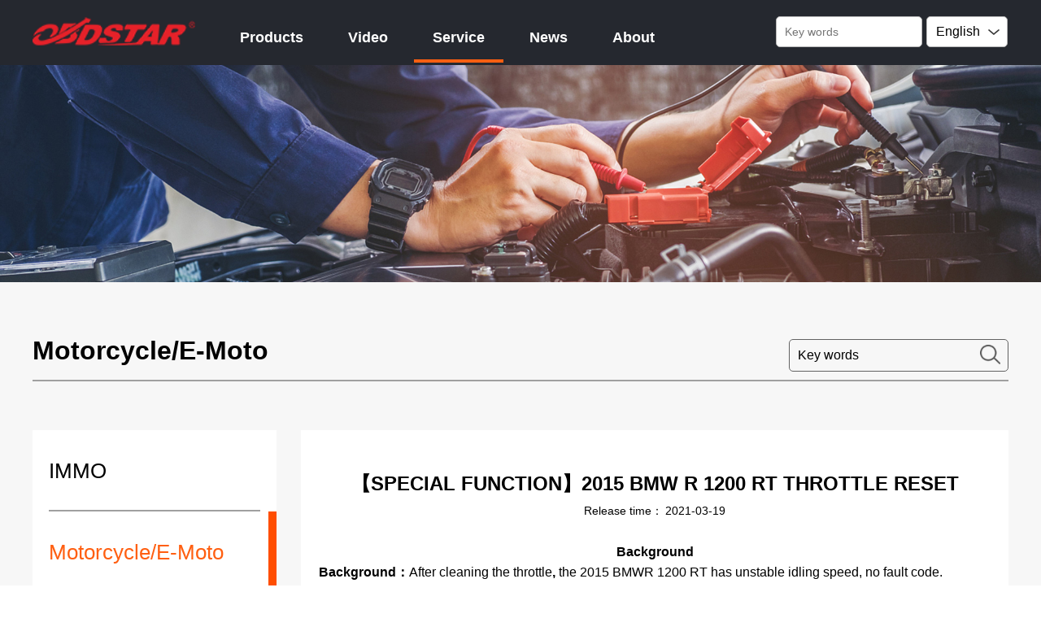

--- FILE ---
content_type: text/html; charset=utf-8
request_url: https://www.obdstar.com/Service_659.html
body_size: 14534
content:
<!DOCTYPE html>


<html lang="en" xmlns="http://www.w3.org/1999/xhtml">
<head spw="768">

<title>【SPECIAL FUNCTION】2015 BMW R 1200 RT THROTTLE RESET - OBDSTAR Technology Co., Ltd</title> 
<meta name="description" content="BackgroundBackground：After cleaning the throttle, the 2015 BMWR 1200 RT has unstable idling speed, no fault code.Repair TipsRepair Tips：After performin..."/>
<meta name="keywords" content="【SPECIAL FUNCTION】2015 BMW R 1200 RT THROTTLE RESET,OBDSTAR Technology Co., Ltd"/>


<meta charset="utf-8" />
<meta name="renderer" content="webkit"/>
<meta http-equiv="X-UA-Compatible" content="chrome=1"/>
<meta id="WebViewport" name="viewport" content="width=device-width, initial-scale=1.0, minimum-scale=1.0, maximum-scale=1.0, user-scalable=no, viewport-fit=cover, minimal-ui"/>
<meta name="format-detection" content="telephone=no,email=no"/>
<meta name="applicable-device" content="pc,mobile"/>
<meta http-equiv="Cache-Control" content="no-transform"/>
<script type="text/javascript">(function(){if(window.outerWidth>1024||!window.addEventListener){return;}
var w=document.getElementById('WebViewport');var dw=w.content;var em=true;function orientation(){if(window.orientation!=0){var width,scale;if(em){if(screen.width<767){return;}
width=767;scale=1.06;}else{width=1201;scale=0.65;}
w.content='width='+width+'px, initial-scale='+scale+', minimum-scale='+scale+', maximum-scale='+scale+', user-scalable=no, viewport-fit=cover, minimal-ui';}else{if(em){w.content=dw;}else{var scale=screen.width<=320?'0.25':'0.3';w.content='width=1200px, initial-scale='+scale+', minimum-scale='+scale+', maximum-scale=1.0, user-scalable=no, viewport-fit=cover, minimal-ui';}}}
this.addEventListener('orientationchange',function(){if(/Apple/.test(navigator.vendor||'')||navigator.userAgent.indexOf('Safari')>=0){return;};setTimeout(function(){var fullscrren=window.fullscrren||document.fullscreen;if(!fullscrren)document.location.reload();},20);});orientation();})();</script>
<link rel="stylesheet" type="text/css" id="css__yyqh1" href="https://rc0.zihu.com/g5/M00/41/AB/CgAGbGisChqAIrIGAAAAeYdPFcQ124.css" />
<link rel="stylesheet" type="text/css" id="css__ssss" href="https://rc0.zihu.com/g5/M00/41/AB/CgAGbGisChqAAzfuAAAAkJvxlY8598.css" />
<link rel="stylesheet" type="text/css" id="css__ssk21" href="https://rc0.zihu.com/g5/M00/41/AB/CgAGbGisChuABqLqAAAAdsdZFhg240.css" />
<link rel="stylesheet" type="text/css" id="css__fwxq" href="https://rc0.zihu.com/g5/M00/45/84/CgAGbGjwkeuAZzTAAAAAT3tmEfM760.css" />
<link rel="stylesheet" type="text/css" id="css__iframe" href="https://rc0.zihu.com/g5/M00/41/AB/CgAGbGisChuAL_NLAAAAw0XPSrA154.css" />
<link rel="stylesheet" type="text/css" id="css__bannertext" href="https://rc0.zihu.com/g5/M00/41/AB/CgAGbGisChuACFYEAAAAdFM15LI694.css" />
<link rel="stylesheet" type="text/css" id="css__sjdhbj" href="https://rc0.zihu.com/g5/M00/41/AB/CgAGbGisChyAQDRpAAAAZHzC1e0243.css" />
<link rel="stylesheet" type="text/css" id="css__pcdh" href="https://rc0.zihu.com/g5/M00/41/AB/CgAGbGisChyAYJ-TAAAAT8zmxjo294.css" />
<link rel="stylesheet" type="text/css" id="css__public-style" href="https://rc0.zihu.com/g5/M00/41/AB/CgAGbGisChyABdbmAAAANLWa6kA079.css" />
<link rel="stylesheet" type="text/css" id="css__font" href="https://rc0.zihu.com/g5/M00/45/1E/CgAGbGjqIM6AY3E5AAAAiItu8p4941.css" />
<link rel="stylesheet" type="text/css" id="slick.min.css" href="https://rc1.zihu.com/js/pb/slick-1.8.0/slick.min.css"/>
<link rel="stylesheet" type="text/css" id="respond_measure2" href="https://rc1.zihu.com/css/respond/site.respond.measure-tg-2.0.min.css"/><link rel="stylesheet" type="text/css" id="css__information_view" href="https://rc0.zihu.com/g5/M00/48/C1/CgAGbGkusZ2ALosXAAF9qsBTEhg333.css"/><link rel="bookmark" href="/Images/logo.ico"/>
<link rel="shortcut icon" href="/Images/logo.ico"/>
<script type="text/javascript" id="visit" >var userAgent=navigator.userAgent;if(/MSIE\s+[5678]\./.test(userAgent)){location.href="/Admin/Design/Edition.html?type=2";};var _jtime=new Date();function jsLoad(){window.jLoad=new Date()-_jtime;}function jsError(){window.jLoad=-1;}
</script>

<script type="text/javascript" id="publicjs" src="https://rc1.zihu.com/js/pb/3/public.1.7.js" onload="jsLoad()" onerror="jsError()"></script>
<script type="text/javascript" id="js__jumpp" src="https://rc0.zihu.com/g5/M00/41/AB/CgAGbGisCh2AZl66AAAKt50SABI4009.js"></script>
<script type="text/javascript" id="js__address" src="https://rc0.zihu.com/g3/M00/97/A8/CgAH6F_QT-eAGM6sAAATxrV4mSw0831.js"></script>
<script type="text/javascript">$(function(){
$("#if17600d805cd77f0bd07ef").css({"cursor":"pointer"});
})</script>
<script type="text/javascript">$(function(){
	$(".p1760mf1760-0867975a677ccfa90").click(function(){
$(".xg_menuPanel").stop().animate({"left":"100%"},300);
})
})</script>
<script type="text/javascript">//Google tag manager
(function(w,d,s,l,i){w[l]=w[l]||[];w[l].push({'gtm.start':
new Date().getTime(),event:'gtm.js'});var f=d.getElementsByTagName(s)[0],
j=d.createElement(s),dl=l!='dataLayer'?'&l='+l:'';j.async=true;j.src=
'https://www.googletagmanager.com/gtm.js?id='+i+dl;f.parentNode.insertBefore(j,f);
})(window,document,'script','dataLayer','GTM-PPLFRSZJ');</script>
</head>

<body class="xg_body">
<form method="get" action="#" Page="/information_view.aspx?id=659&nid=34&typeid=50047" data-identify="0218218218014521001971992142150196213014501982102080" id="form1" data-ntype="2" data-ptype="4" NavigateId="34">


<div class="xg_header" id="xg_header" role="banner" includeId="header041493186108897284016421803550702626810711785">



<section class="xg_section  p1760mf1760-00002" id="sf1760-00002">
<div class="container p1760mf1760-000020001" id="cf1760-000020001">
<div class="row" id="rf1760_00b1844e9d6b22e07">
<div class="col-sm-6 col-lg-3 p1760mf1760-041189a7dd6583fa8"><div class="xg_logo p1760mf1760-09c7b9eac72cb303e" data-anids="26" logo="1"><h1><a href="/"><img data-src="/Images/logo.png?t=20251224153511" data-src-sm="/Images/m_logo.png?t=20251224153511" src="[data-uri]"  alt="OBDSTAR Technology Co., Ltd" title="OBDSTAR Technology Co., Ltd" /></a></h1></div></div>
<div class="col-sm-6 col-lg-7 p1760mf1760-047bedf4270f0c46d"><div id="if17600861169c11453cc8d" class="xg_menu p1760mf1760-0861169c11453cc8d" role="navigation"  data-droptype="1" data-mobileshoweffect="0" data-mobilelisttype="0"><ul class="xg_menuUl hidden-sm">
<li data-nid="3" class="xg_menuLi1"><div class="xg_menuTitle1"><a class="xg_menuA xg_menuA1" href="/Products.html" target="_self">Products</a></div></li>
<li data-nid="4" class="xg_menuLi1"><div class="xg_menuTitle1"><a class="xg_menuA xg_menuA1" href="/Video.html" target="_self">Video</a></div></li>
<li data-nid="34" class="xg_menuLi1"><div class="xg_menuTitle1"><a class="xg_menuA xg_menuA1" href="/Service.html" target="_self">Service</a></div></li>
<li data-nid="2" class="xg_menuLi1"><div class="xg_menuTitle1"><a class="xg_menuA xg_menuA1" href="/News.html" target="_self">News</a></div></li>
<li data-nid="1" class="xg_menuLi1"><div class="xg_menuTitle1"><a class="xg_menuA xg_menuA1" href="/About.html" target="_self" rel="nofollow">About</a></div></li></ul><div class="xg_menuMobile hidden-lg"><div class="xg_memu_btn"></div><div class="xg_menuPanel"><div class="xg_menuShade"></div></div></div><div class="xg_dropdownlist"><div class="xg_navi_template p1760mf1760-0c60f2e6a23ab4975"  data-rid="3">
<div class="row">
<div class="col-sm-12 col-lg-12 p1760mf1760-0977e47fb9b6f936e"><div id="if1760024ea5bef30cc0328" class="xg_list p1760mf1760-024ea5bef30cc0328" data-nid="3" data-ntype="1" data-dtype="2"><div class="data_row row"><div class="data_col col-lg-2 col-sm-6">
<div class="row">
<div class="col-sm-12 col-lg-12 p1760mf1760-0a98418dc351c92ec"><div class="xg_img p1760mf1760-0f01a481dc037610c"><a href="/productsStd_IMMO.html" target="_self"><img src="https://rc0.zihu.com/g5/M00/16/50/CgAGbGYGmh2AFRfmAAAZhrXHw0o724.png" alt="IMMO" title="IMMO" /></a></div>
<div class="xg_text p1760mf1760-01e4d54d8c0b035de"><a href="/productsStd_IMMO.html" target="_self"><span>IMMO</span></a></div>
</div></div></div>
<div class="data_col col-lg-2 col-sm-6">
<div class="row">
<div class="col-sm-12 col-lg-12 p1760mf1760-0a98418dc351c92ec"><div class="xg_img p1760mf1760-0f01a481dc037610c"><a href="/productsStd_motorcyclee-moto.html" target="_self"><img src="https://rc0.zihu.com/g5/M00/16/50/CgAGbGYGmimASNy-AAAdcKhNr2M371.png" alt="Motorcycle/E-Moto" title="Motorcycle/E-Moto" /></a></div>
<div class="xg_text p1760mf1760-01e4d54d8c0b035de"><a href="/productsStd_motorcyclee-moto.html" target="_self"><span>Motorcycle/E-Moto</span></a></div>
</div></div></div>
<div class="data_col col-lg-2 col-sm-6">
<div class="row">
<div class="col-sm-12 col-lg-12 p1760mf1760-0a98418dc351c92ec"><div class="xg_img p1760mf1760-0f01a481dc037610c"><a href="/productsStd_Marine.html" target="_self"><img src="https://rc0.zihu.com/g4/M00/6B/B9/CgAG0mNgky6AEhT8AAAjMalQWCM558.png" alt="Marine" title="Marine" /></a></div>
<div class="xg_text p1760mf1760-01e4d54d8c0b035de"><a href="/productsStd_Marine.html" target="_self"><span>Marine</span></a></div>
</div></div></div>
<div class="data_col col-lg-2 col-sm-6">
<div class="row">
<div class="col-sm-12 col-lg-12 p1760mf1760-0a98418dc351c92ec"><div class="xg_img p1760mf1760-0f01a481dc037610c"><a href="/productsStd_dashairbag.html" target="_self"><img src="https://rc0.zihu.com/g4/M00/6B/F8/CgAG0mNiC9mAE3ozAAAjRj1IHbo766.png" alt="Dash/Airbag/ECU/Radio" title="Dash/Airbag/ECU/Radio" /></a></div>
<div class="xg_text p1760mf1760-01e4d54d8c0b035de"><a href="/productsStd_dashairbag.html" target="_self"><span>Dash/Airbag/ECU/Radio</span></a></div>
</div></div></div>
<div class="data_col col-lg-2 col-sm-6">
<div class="row">
<div class="col-sm-12 col-lg-12 p1760mf1760-0a98418dc351c92ec"><div class="xg_img p1760mf1760-0f01a481dc037610c"><a href="/productsStd_TestPlatform.html" target="_self"><img src="https://rc0.zihu.com/g4/M00/6B/96/CgAG0mNfac6Ae845AAAtAEcmlB8573.png" alt="Test Platform" title="Test Platform" /></a></div>
<div class="xg_text p1760mf1760-01e4d54d8c0b035de"><a href="/productsStd_TestPlatform.html" target="_self"><span>Test Platform</span></a></div>
</div></div></div>
</div></div>
</div></div></div><div class="xg_navi_template"  data-rid="28">
<div class="row">
<div class="col-sm-12 col-lg-12 p1760mf1760-05f671ef154b87c94"><div id="if176001cf6b6632c71ef81" class="xg_list p1760mf1760-01cf6b6632c71ef81" data-nid="28" data-ntype="1" data-dtype="2"><div class="data_row row"><div class="data_col col-lg-3 col-sm-6">
<div class="row">
<div class="col-sm-12 col-lg-12"><div class="xg_img p1760mf1760-09e0a77d356f08413"><a href="/DownloadStd_Downloadcenter.html" target="_self"><img src="" alt="Download center" title="Download center" /></a></div>
<div class="xg_text p1760mf1760-0d08b00e2ef10f448"><a href="/DownloadStd_Downloadcenter.html" target="_self"><span>Download center</span></a></div>
</div></div></div>
</div></div>
</div></div></div><div class="xg_navi_template p1760mf1760-0d65484ce4bf38a61"  data-rid="29"><div class="no_content_add"><span>当前下拉菜单中无内容，访客访问将不显示当前下拉菜单</span></div></div><div class="xg_navi_template p1760mf1760-0e659c07fc80f3270"  data-rid="4">
<div class="row">
<div class="col-sm-12 col-lg-12 p1760mf1760-077bf5a826c0ef415"><div id="if17600a7eca5b175ba0e05" class="xg_list p1760mf1760-0a7eca5b175ba0e05" data-nid="4" data-ntype="2" data-dtype="2"><div class="data_row row"><div class="data_col col-lg-4 col-sm-6">
<div class="row">
<div class="col-sm-12 col-lg-12"><div class="xg_img p1760mf1760-0c9a0aa7f5d0fc2f3"><a href="/VideoStd_Corporatevideos.html" target="_self"><img src="https://rc0.zihu.com/g4/M00/6B/EC/CgAG0mNh1vmAEKYBAAAiQLktcH8627.png" alt="Promotion Videos" title="Promotion Videos" /></a></div>
<div class="xg_text p1760mf1760-07f4fd8cd12e58c69"><a href="/VideoStd_Corporatevideos.html" target="_self"><span>Promotion Videos</span></a></div>
</div></div></div>
<div class="data_col col-lg-4 col-sm-6">
<div class="row">
<div class="col-sm-12 col-lg-12"><div class="xg_img p1760mf1760-0c9a0aa7f5d0fc2f3"><a href="/VideoStd_Newproducts.html" target="_self"><img src="https://rc0.zihu.com/g4/M00/6B/84/CgAG0mNfKjqAPqoyAAAcAdQsF3Q502.png" alt="New Products" title="New Products" /></a></div>
<div class="xg_text p1760mf1760-07f4fd8cd12e58c69"><a href="/VideoStd_Newproducts.html" target="_self"><span>New Products</span></a></div>
</div></div></div>
<div class="data_col col-lg-4 col-sm-6">
<div class="row">
<div class="col-sm-12 col-lg-12"><div class="xg_img p1760mf1760-0c9a0aa7f5d0fc2f3"><a href="https://www.youtube.com/channel/UCS0kbJ9AQ5ODAiLVp2aHCyA" target="_self"><img src="https://rc0.zihu.com/g4/M00/6B/84/CgAG0mNfKkiAFvvvAAAZtBTiFwI398.png" alt="Operation Videos" title="Operation Videos" /></a></div>
<div class="xg_text p1760mf1760-07f4fd8cd12e58c69"><a href="https://www.youtube.com/channel/UCS0kbJ9AQ5ODAiLVp2aHCyA" target="_self"><span>Operation Videos</span></a></div>
</div></div></div>
</div></div>
</div></div></div><div class="xg_navi_template p1760mf1760-0940df4e51ab9b3fc"  data-rid="2">
<div class="row">
<div class="col-sm-12 col-lg-12">
<div class="row">
<div class="col-sm-12 col-lg-12 p1760mf1760-035ebfad4f9e6b384"><div id="if17600c585111925e66279" class="xg_list p1760mf1760-0c585111925e66279" data-nid="2" data-ntype="2" data-dtype="2"><div class="data_row row"><div class="data_col col-lg-4 col-sm-6">
<div class="row">
<div class="col-sm-12 col-lg-12"><div class="xg_img p1760mf1760-0475eec116de588b7"><a href="/NewsStd_CompanyNews.html" target="_self"><img src="https://rc0.zihu.com/g4/M00/6B/84/CgAG0mNfKlyAUVi9AAATD3y8yxo215.png" alt="Company News" title="Company News" /></a></div>
<div class="xg_text p1760mf1760-0b59b218d2dc691b8"><a href="/NewsStd_CompanyNews.html" target="_self"><span>Company News</span></a></div>
</div></div></div>
<div class="data_col col-lg-4 col-sm-6">
<div class="row">
<div class="col-sm-12 col-lg-12"><div class="xg_img p1760mf1760-0475eec116de588b7"><a href="/NewsStd_newproducts.html" target="_self"><img src="https://rc0.zihu.com/g4/M00/6B/EB/CgAG0mNh0ouADJ15AAAWtc_PZr0794.png" alt="New Products" title="New Products" /></a></div>
<div class="xg_text p1760mf1760-0b59b218d2dc691b8"><a href="/NewsStd_newproducts.html" target="_self"><span>New Products</span></a></div>
</div></div></div>
<div class="data_col col-lg-4 col-sm-6">
<div class="row">
<div class="col-sm-12 col-lg-12"><div class="xg_img p1760mf1760-0475eec116de588b7"><a href="/NewsStd_UpdateInfo.html" target="_self"><img src="https://rc0.zihu.com/g4/M00/6B/97/CgAG0mNfayWAQylbAAAT-Nb-XsU837.png" alt="Update Info" title="Update Info" /></a></div>
<div class="xg_text p1760mf1760-0b59b218d2dc691b8"><a href="/NewsStd_UpdateInfo.html" target="_self"><span>Update Info</span></a></div>
</div></div></div>
</div></div>
</div></div></div></div></div><div class="xg_navi_template p1760mf1760-0d966de68c67cf0d7"  data-rid="34">
<div class="row">
<div class="col-sm-12 col-lg-12">
<div class="row">
<div class="col-sm-12 col-lg-12 p1760mf1760-0311b77e482cfda68"><div id="if176006ab34c2ee0383ceb" class="xg_list p1760mf1760-06ab34c2ee0383ceb" data-nid="34" data-ntype="2" data-dtype="2"><div class="data_row row"><div class="data_col col-lg-2 col-sm-6">
<div class="row">
<div class="col-sm-12 col-lg-12 p1760mf1760-08d7a8eb5f56fa288"><div class="xg_text p1760mf1760-0dc0b1d15e6d5f36e"><span>Service</span></div>
</div></div>
<div class="row">
<div class="col-sm-12 col-lg-12"><div class="xg_rdata p1760mf1760-0edddead60f468f38" data-nid="34" data-ntype="2" data-dtype="2" data-forindex="1" data-tid=86><div class="data_row row"><div class="data_col col-lg-12 col-sm-4"><div class="xg_text p1760mf1760-049ea3569102d1943"><a href="/ServiceStd_WarrantyReturn.html" target="_self"><span>Warranty & Return</span></a></div>
</div>
<div class="data_col col-lg-12 col-sm-4"><div class="xg_text p1760mf1760-049ea3569102d1943"><a href="/ServiceStd_FAQs.html" target="_self"><span>FAQs</span></a></div>
</div>
<div class="data_col col-lg-12 col-sm-4"><div class="xg_text p1760mf1760-049ea3569102d1943"><a href="/ServiceStd_RegisterUpgrade.html" target="_self"><span>Register & Upgrade </span></a></div>
</div>
<div class="data_col col-lg-12 col-sm-4"><div class="xg_text p1760mf1760-049ea3569102d1943"><a href="/ServiceStd_DataCenter.html" target="_self"><span>Data Center</span></a></div>
</div>
<div class="data_col col-lg-12 col-sm-4"><div class="xg_text p1760mf1760-049ea3569102d1943"><a href="/ServiceStd_obdstarapp.html" target="_self"><span>OBDSTAR APP</span></a></div>
</div>
</div></div>
</div></div></div>
<div class="data_col col-lg-2 col-sm-6">
<div class="row">
<div class="col-sm-12 col-lg-12 p1760mf1760-08d7a8eb5f56fa288"><div class="xg_text p1760mf1760-0dc0b1d15e6d5f36e"><span>Download</span></div>
</div></div>
<div class="row">
<div class="col-sm-12 col-lg-12"><div class="xg_rdata p1760mf1760-0edddead60f468f38" data-nid="34" data-ntype="2" data-dtype="2" data-forindex="2" data-tid=88><div class="data_row row"><div class="data_col col-lg-12 col-sm-4"><div class="xg_text p1760mf1760-049ea3569102d1943"><a href="https://www.obdstar.com/ObdstarApp/" rel="nofollow" target="_self"><span>OBDSTAR APP</span></a></div>
</div>
<div class="data_col col-lg-12 col-sm-4"><div class="xg_text p1760mf1760-049ea3569102d1943"><a href="/DownloadStd_Downloadcenter.html" target="_self"><span>One Click Upgrade Tool</span></a></div>
</div>
<div class="data_col col-lg-12 col-sm-4"><div class="xg_text p1760mf1760-049ea3569102d1943"><a href="https://drive.google.com/file/d/1tj8x3oRwhT_XwcoplH-h6RKVWJhVdJi_/view?usp=sharing" rel="nofollow" target="_self"><span>Upgrade Tool Quick Download</span></a></div>
</div>
</div></div>
</div></div></div>
<div class="data_col col-lg-2 col-sm-6">
<div class="row">
<div class="col-sm-12 col-lg-12 p1760mf1760-08d7a8eb5f56fa288"><div class="xg_text p1760mf1760-0dc0b1d15e6d5f36e"><span>Operations Cases</span></div>
</div></div>
<div class="row">
<div class="col-sm-12 col-lg-12"><div class="xg_rdata p1760mf1760-0edddead60f468f38" data-nid="34" data-ntype="2" data-dtype="2" data-forindex="3" data-tid=50044><div class="data_row row"><div class="data_col col-lg-12 col-sm-4"><div class="xg_text p1760mf1760-049ea3569102d1943"><a href="/ServiceStd_IMMO.html" target="_self"><span>IMMO</span></a></div>
</div>
<div class="data_col col-lg-12 col-sm-4"><div class="xg_text p1760mf1760-049ea3569102d1943"><a href="/ServiceStd_motorcyclee-moto.html" target="_self"><span>Motorcycle/E-Moto</span></a></div>
</div>
<div class="data_col col-lg-12 col-sm-4"><div class="xg_text p1760mf1760-049ea3569102d1943"><a href="/ServiceStd_dashairbag.html" target="_self"><span>Dash/Airbag</span></a></div>
</div>
<div class="data_col col-lg-12 col-sm-4"><div class="xg_text p1760mf1760-049ea3569102d1943"><a href="/ServiceStd_oilservice.html" target="_self"><span>Oil/Service</span></a></div>
</div>
<div class="data_col col-lg-12 col-sm-4"><div class="xg_text p1760mf1760-049ea3569102d1943"><a href="/ServiceStd_MachineTips.html" target="_self"><span>Machine Tips</span></a></div>
</div>
</div></div>
</div></div></div>
</div></div>
</div></div></div></div></div><div class="xg_navi_template p1760mf1760-03d83f73add11e18e"  data-rid="1">
<div class="row">
<div class="col-sm-12 col-lg-12">
<div class="row">
<div class="col-sm-12 col-lg-12 p1760mf1760-0923dc433f3d8750b"><div id="if17600f956eed51ba79e93" class="xg_list p1760mf1760-0f956eed51ba79e93" data-nid="1" data-ntype="2" data-dtype="2"><div class="data_row row"><div class="data_col col-lg-2 col-sm-6">
<div class="row">
<div class="col-sm-12 col-lg-12"><div class="xg_img p1760mf1760-0817cd4ac4f96a058"><a href="/AboutStd_AboutUs.html" rel="nofollow" target="_self"><img src="https://rc0.zihu.com/g4/M00/6B/84/CgAG0mNfKqWAX4-WAAAUFK5A3fI102.png" alt="About Us" title="About Us" /></a></div>
<div class="xg_text p1760mf1760-05e156db1cbf5e4c8"><a href="/AboutStd_AboutUs.html" rel="nofollow" target="_self"><span>About Us</span></a></div>
</div></div></div>
<div class="data_col col-lg-2 col-sm-6">
<div class="row">
<div class="col-sm-12 col-lg-12"><div class="xg_img p1760mf1760-0817cd4ac4f96a058"><a href="/AboutStd_EnterpriseCulture.html" rel="nofollow" target="_self"><img src="https://rc0.zihu.com/g4/M00/6B/97/CgAG0mNfazWARSvHAAAVUYDha7U129.png" alt="Enterprise Culture" title="Enterprise Culture" /></a></div>
<div class="xg_text p1760mf1760-05e156db1cbf5e4c8"><a href="/AboutStd_EnterpriseCulture.html" rel="nofollow" target="_self"><span>Enterprise Culture</span></a></div>
</div></div></div>
<div class="data_col col-lg-2 col-sm-6">
<div class="row">
<div class="col-sm-12 col-lg-12"><div class="xg_img p1760mf1760-0817cd4ac4f96a058"><a href="/AboutStd_EnterpriseHonor.html" rel="nofollow" target="_self"><img src="https://rc0.zihu.com/g4/M00/6B/EC/CgAG0mNh1yqAU4IbAAAheAyrcrQ590.png" alt="Enterprise Honor" title="Enterprise Honor" /></a></div>
<div class="xg_text p1760mf1760-05e156db1cbf5e4c8"><a href="/AboutStd_EnterpriseHonor.html" rel="nofollow" target="_self"><span>Enterprise Honor</span></a></div>
</div></div></div>
<div class="data_col col-lg-2 col-sm-6">
<div class="row">
<div class="col-sm-12 col-lg-12"><div class="xg_img p1760mf1760-0817cd4ac4f96a058"><a href="/AboutStd_EnterpriseHistory.html" rel="nofollow" target="_self"><img src="https://rc0.zihu.com/g4/M00/6B/84/CgAG0mNfKrmAFJxCAAAa04GzrIA976.png" alt="Enterprise History" title="Enterprise History" /></a></div>
<div class="xg_text p1760mf1760-05e156db1cbf5e4c8"><a href="/AboutStd_EnterpriseHistory.html" rel="nofollow" target="_self"><span>Enterprise History</span></a></div>
</div></div></div>
<div class="data_col col-lg-2 col-sm-6">
<div class="row">
<div class="col-sm-12 col-lg-12"><div class="xg_img p1760mf1760-0817cd4ac4f96a058"><a href="/AboutStd_ContactUs.html" rel="nofollow" target="_self"><img src="https://rc0.zihu.com/g4/M00/6B/EC/CgAG0mNh1w2ASsejAAAc7ftGU9M494.png" alt="Contact Us" title="Contact Us" /></a></div>
<div class="xg_text p1760mf1760-05e156db1cbf5e4c8"><a href="/AboutStd_ContactUs.html" rel="nofollow" target="_self"><span>Contact Us</span></a></div>
</div></div></div>
</div></div>
</div></div></div></div></div><div class="xg_navi_template"  data-rid="7">
<div class="row">
<div class="col-sm-12 col-lg-12">
<div class="row">
<div class="col-sm-12 col-lg-12 p1760mf1760-09078fb6c994905ba"><div id="if17600be48c303cf4bf4d7" class="xg_list p1760mf1760-0be48c303cf4bf4d7" data-nid="1" data-ntype="2" data-dtype="2"><div class="data_row row"><div class="data_col col-lg-12 col-sm-12"><div class="xg_data_notdata">No Data</div></div></div></div>
</div></div></div></div></div><div class="xg_navi_template p1760mf1760-0cf7e0b793343c55a"  data-rid="11">
<div class="row">
<div class="col-sm-12 col-lg-12 p1760mf1760-044bb10d3d8a4ed94">
<div class="row">
<div class="col-sm-4 col-lg-4"><div class="xg_img p1760mf1760-09b3f6958a0f2a09d"><a href="/Job_Crjgcs.html" target="_self"><img src="https://rc0.zihu.com/g3/M00/58/55/CgAH6F8Fk8aARshpAAAjbe3CBas255.png" alt="社会招聘" title="社会招聘" /></a></div>
<div class="xg_text p1760mf1760-0972bdffbd9f588f3"><a href="/Job_Crjgcs.html" target="_self"><span>社会招聘</span></a></div>
</div>
<div class="col-sm-4 col-lg-4"><div class="xg_img p1760mf1760-024a104ecf9991335"><a href="/Job_Crjgcs.html" target="_self"><img src="https://rc0.zihu.com/g3/M00/58/55/CgAH6F8Fk9KAMyzdAAAr9H9WLnk428.png" alt="校园招聘" title="校园招聘" /></a></div>
<div class="xg_text p1760mf1760-068de5952c210e935"><a href="/Job_Crjgcs.html" target="_self"><span>校园招聘</span></a></div>
</div>
<div class="col-sm-4 col-lg-4"><div class="xg_img p1760mf1760-01c90f8e720b9994c"><a href="/Job_Crjgcs.html" target="_self"><img src="https://rc0.zihu.com/g3/M00/58/55/CgAH6F8Fk8yAC23JAAAqHK8WBdY298.png" alt="内部推荐" title="内部推荐" /></a></div>
<div class="xg_text p1760mf1760-0c57c07ab10ba145d"><a href="/Job_Crjgcs.html" target="_self"><span>内部推荐</span></a></div>
</div></div></div></div></div></div></div>
</div>
<div class="col-sm-6 col-lg-2 hidden-sm p1760mf1760-0edf886654d3957a7">
<div class="row">
<div class="col-sm-12 col-lg-7 p1760mf1760-0a3c2832b11634b8b"><div class="xg_img p1760mf1760-01f1e6ac4dac78f84"><img src="https://rc0.zihu.com/g3/M00/65/41/CgAH6F8jz6OAXdHNAAAC1AL32KE685.png" /></div>
<div id="if17600b95c48efc4cb9004" class="xg_fsearch p1760mf1760-0b95c48efc4cb9004" role="search" data-target="_self" data-navigateids="2,3,34" data-searchtype="1" data-go="/search.aspx" data-btn="if17600272bece4bcd5219a" data-anids="378,379">
<div class="row">
<div class="col-sm-12 col-lg-12 p1760mf1760-061fc58fe55d875e6"><div class="xg_ibtn p1760mf1760-0272bece4bcd5219a"><input id="if17600272bece4bcd5219a" type="button" value="  " /></div>
<div class="xg_itext p1760mf1760-0e60043aff62bd091" form-field ="Key" data-field-search ="Key" label="21321"><input class="xg_itext_input" type="text" id="input_if17600e60043aff62bd091" name="if17600e60043aff62bd091"  value="" placeholder="Key words"/><span class="xg_fierror"></span></div>
</div></div></div>
</div>
<div class="col-sm-12 col-lg-5 p1760mf1760-05105adef7146ceb1"><div id="if17600d805cd77f0bd07ef" class="xg_html p1760mf1760-0d805cd77f0bd07ef"><p>English</p></div>
<div id="if176000398190469b1b947" class="xg_list p1760mf1760-00398190469b1b947" data-nid="19" data-ntype="2" data-dtype="3"><div class="data_row row"><div class="data_col col-lg-12 col-sm-6">
<div class="row">
<div class="col-sm-12 col-lg-12"><div class="xg_text p1760mf1760-0ff28f34040ebe7ba"><a href="https://www.obdstar.com.cn/" rel="nofollow" target="_self"><span>中文</span></a></div>
</div></div></div>
<div class="data_col col-lg-12 col-sm-6">
<div class="row">
<div class="col-sm-12 col-lg-12"><div class="xg_text p1760mf1760-0ff28f34040ebe7ba"><a href="https://www.obdstar.com/" rel="nofollow" target="_self"><span>English</span></a></div>
</div></div></div>
</div></div>
</div></div></div></div></div></section>

<section class="xg_section  p1760mf1760-00003" id="sf1760-00003">
<div class="container p1760mf1760-000030001" id="cf1760-000030001">
<div class="row">
<div class="col-sm-12 col-lg-12 p1760mf1760-0079892bf9472dad0"><div id="if17600ce9a04a0fad1e1ce" class="xg_menu p1760mf1760-0ce9a04a0fad1e1ce" role="navigation"  data-droptype="1" data-mobileshoweffect="2" data-mobilelisttype="1"><ul class="xg_menuUl hidden-sm">
<li data-nid="3" class="xg_menuLi1"><div class="xg_menuTitle1"><a class="xg_menuA xg_menuA1" href="/Products.html" target="_self">Products</a></div></li>
<li data-nid="4" class="xg_menuLi1"><div class="xg_menuTitle1"><a class="xg_menuA xg_menuA1" href="/Video.html" target="_self">Video</a></div></li>
<li data-nid="34" class="xg_menuLi1"><div class="xg_menuTitle1"><a class="xg_menuA xg_menuA1" href="/Service.html" target="_self">Service</a></div></li>
<li data-nid="2" class="xg_menuLi1"><div class="xg_menuTitle1"><a class="xg_menuA xg_menuA1" href="/News.html" target="_self">News</a></div></li>
<li data-nid="1" class="xg_menuLi1"><div class="xg_menuTitle1"><a class="xg_menuA xg_menuA1" href="/About.html" target="_self" rel="nofollow">About</a></div></li></ul><div class="xg_menuMobile hidden-lg"><div class="xg_memu_btn"></div><div class="xg_menuPanel"><div class="xg_menuMobileData"><div class="xg_menutop"><div class="xg_normall_template"  data-datatag="top">
<div class="row">
<div class="col-sm-12 col-lg-12 p1760mf1760-0e89a9e3d3583198b">
<div class="row">
<div class="col-sm-2 col-lg-3"><div class="xg_ibtn p1760mf1760-0867975a677ccfa90"><input id="if17600867975a677ccfa90" type="button" value="  " /></div>
</div>
<div class="col-sm-8 col-lg-6"><div class="xg_logo p1760mf1760-070e2c2acf6153c86" logo="1"><h1><a href="/"><img data-src="/Images/logo.png?t=20251224153511" data-src-sm="/Images/m_logo.png?t=20251224153511" src="[data-uri]"  alt="OBDSTAR Technology Co., Ltd" title="OBDSTAR Technology Co., Ltd" /></a></h1></div></div>
<div class="col-sm-2 col-lg-3"></div></div></div></div>
<div class="row">
<div class="col-sm-12 col-lg-12 p1760mf1760-0658e856f847dcd68"><div id="if176003fbf05f2b4c74b1a" class="xg_fsearch p1760mf1760-03fbf05f2b4c74b1a" role="search" data-target="_self" data-navigateids="2,3,34" data-searchtype="1" data-go="/search.aspx" data-btn="if17600557e7d5af1c93a9c">
<div class="row">
<div class="col-sm-12 col-lg-12"><div class="xg_ibtn p1760mf1760-0557e7d5af1c93a9c"><input id="if17600557e7d5af1c93a9c" type="button" value="  " /></div>
<div class="xg_itext p1760mf1760-014e2f3d5cd1788e4" form-field ="Key" data-field-search ="Key" label="231313"><input class="xg_itext_input" type="text" id="input_if1760014e2f3d5cd1788e4" name="if1760014e2f3d5cd1788e4"  value="" placeholder="Key words"/><span class="xg_fierror"></span></div>
</div></div></div>
</div></div></div></div><div class="xg_menubottom"></div></div><div class="xg_menuShade"></div></div></div><div class="xg_dropdownlist"><div class="xg_navi_template"  data-rid="3">
<div class="row">
<div class="col-sm-12 col-lg-12 p1760mf1760-0fd550702e3b9c370"><div id="if17600e272b06ec1ff89b3" class="xg_list p1760mf1760-0e272b06ec1ff89b3" data-nid="3" data-ntype="1" data-dtype="2"><div class="data_row row"><div class="data_col col-lg-2 col-sm-6">
<div class="row">
<div class="col-sm-12 col-lg-12"><div class="xg_img p1760mf1760-0a0ff35e80528a60b"><a href="/productsStd_IMMO.html" target="_self"><img src="https://rc0.zihu.com/g5/M00/16/50/CgAGbGYGmh2AFRfmAAAZhrXHw0o724.png" alt="IMMO" title="IMMO" /></a></div>
<div class="xg_text p1760mf1760-0604c5d4601743ecc"><a href="/productsStd_IMMO.html" target="_self"><span>IMMO</span></a></div>
</div></div></div>
<div class="data_col col-lg-2 col-sm-6">
<div class="row">
<div class="col-sm-12 col-lg-12"><div class="xg_img p1760mf1760-0a0ff35e80528a60b"><a href="/productsStd_motorcyclee-moto.html" target="_self"><img src="https://rc0.zihu.com/g5/M00/16/50/CgAGbGYGmimASNy-AAAdcKhNr2M371.png" alt="Motorcycle/E-Moto" title="Motorcycle/E-Moto" /></a></div>
<div class="xg_text p1760mf1760-0604c5d4601743ecc"><a href="/productsStd_motorcyclee-moto.html" target="_self"><span>Motorcycle/E-Moto</span></a></div>
</div></div></div>
<div class="data_col col-lg-2 col-sm-6">
<div class="row">
<div class="col-sm-12 col-lg-12"><div class="xg_img p1760mf1760-0a0ff35e80528a60b"><a href="/productsStd_Marine.html" target="_self"><img src="https://rc0.zihu.com/g4/M00/6B/B9/CgAG0mNgky6AEhT8AAAjMalQWCM558.png" alt="Marine" title="Marine" /></a></div>
<div class="xg_text p1760mf1760-0604c5d4601743ecc"><a href="/productsStd_Marine.html" target="_self"><span>Marine</span></a></div>
</div></div></div>
<div class="data_col col-lg-2 col-sm-6">
<div class="row">
<div class="col-sm-12 col-lg-12"><div class="xg_img p1760mf1760-0a0ff35e80528a60b"><a href="/productsStd_dashairbag.html" target="_self"><img src="https://rc0.zihu.com/g4/M00/6B/F8/CgAG0mNiC9mAE3ozAAAjRj1IHbo766.png" alt="Dash/Airbag/ECU/Radio" title="Dash/Airbag/ECU/Radio" /></a></div>
<div class="xg_text p1760mf1760-0604c5d4601743ecc"><a href="/productsStd_dashairbag.html" target="_self"><span>Dash/Airbag/ECU/Radio</span></a></div>
</div></div></div>
<div class="data_col col-lg-2 col-sm-6">
<div class="row">
<div class="col-sm-12 col-lg-12"><div class="xg_img p1760mf1760-0a0ff35e80528a60b"><a href="/productsStd_TestPlatform.html" target="_self"><img src="https://rc0.zihu.com/g4/M00/6B/96/CgAG0mNfac6Ae845AAAtAEcmlB8573.png" alt="Test Platform" title="Test Platform" /></a></div>
<div class="xg_text p1760mf1760-0604c5d4601743ecc"><a href="/productsStd_TestPlatform.html" target="_self"><span>Test Platform</span></a></div>
</div></div></div>
</div></div>
</div></div></div><div class="xg_navi_template"  data-rid="28">
<div class="row">
<div class="col-sm-12 col-lg-12 p1760mf1760-0483ecc9fa40948b7"><div id="if17600dc19fd756139925a" class="xg_list p1760mf1760-0dc19fd756139925a" data-nid="28" data-ntype="1" data-dtype="2"><div class="data_row row"><div class="data_col col-lg-3 col-sm-6">
<div class="row">
<div class="col-sm-12 col-lg-12"><div class="xg_img p1760mf1760-0af640dfca860a16c"><a href="/DownloadStd_Downloadcenter.html" target="_self"><img src="" alt="Download center" title="Download center" /></a></div>
<div class="xg_text p1760mf1760-01ddc4e2fbd491939"><a href="/DownloadStd_Downloadcenter.html" target="_self"><span>Download center</span></a></div>
</div></div></div>
</div></div>
</div></div></div><div class="xg_navi_template p1760mf1760-05bfda13f3755760d"  data-rid="29"><div class="no_content_add"><span>当前下拉菜单中无内容，访客访问将不显示当前下拉菜单</span></div></div><div class="xg_navi_template p1760mf1760-0c12eaa2534ba8a3f"  data-rid="4">
<div class="row">
<div class="col-sm-12 col-lg-12 p1760mf1760-00928d1b75c580cbe"><div id="if17600cef3c6527bb51e3c" class="xg_list p1760mf1760-0cef3c6527bb51e3c" data-nid="4" data-ntype="2" data-dtype="2"><div class="data_row row"><div class="data_col col-lg-4 col-sm-6">
<div class="row">
<div class="col-sm-12 col-lg-12"><div class="xg_img p1760mf1760-00ce6d315943d0471"><a href="/VideoStd_Corporatevideos.html" target="_self"><img src="https://rc0.zihu.com/g4/M00/6B/EC/CgAG0mNh1vmAEKYBAAAiQLktcH8627.png" alt="Promotion Videos" title="Promotion Videos" /></a></div>
<div class="xg_text p1760mf1760-0809fa05c9eb46f95"><a href="/VideoStd_Corporatevideos.html" target="_self"><span>Promotion Videos</span></a></div>
</div></div></div>
<div class="data_col col-lg-4 col-sm-6">
<div class="row">
<div class="col-sm-12 col-lg-12"><div class="xg_img p1760mf1760-00ce6d315943d0471"><a href="/VideoStd_Newproducts.html" target="_self"><img src="https://rc0.zihu.com/g4/M00/6B/84/CgAG0mNfKjqAPqoyAAAcAdQsF3Q502.png" alt="New Products" title="New Products" /></a></div>
<div class="xg_text p1760mf1760-0809fa05c9eb46f95"><a href="/VideoStd_Newproducts.html" target="_self"><span>New Products</span></a></div>
</div></div></div>
<div class="data_col col-lg-4 col-sm-6">
<div class="row">
<div class="col-sm-12 col-lg-12"><div class="xg_img p1760mf1760-00ce6d315943d0471"><a href="https://www.youtube.com/channel/UCS0kbJ9AQ5ODAiLVp2aHCyA" target="_self"><img src="https://rc0.zihu.com/g4/M00/6B/84/CgAG0mNfKkiAFvvvAAAZtBTiFwI398.png" alt="Operation Videos" title="Operation Videos" /></a></div>
<div class="xg_text p1760mf1760-0809fa05c9eb46f95"><a href="https://www.youtube.com/channel/UCS0kbJ9AQ5ODAiLVp2aHCyA" target="_self"><span>Operation Videos</span></a></div>
</div></div></div>
</div></div>
</div></div></div><div class="xg_navi_template"  data-rid="2">
<div class="row">
<div class="col-sm-12 col-lg-12">
<div class="row">
<div class="col-sm-12 col-lg-12 p1760mf1760-0008453743718cda2"><div id="if17600397fb8de5cd71c34" class="xg_list p1760mf1760-0397fb8de5cd71c34" data-nid="2" data-ntype="2" data-dtype="2"><div class="data_row row"><div class="data_col col-lg-4 col-sm-6">
<div class="row">
<div class="col-sm-12 col-lg-12"><div class="xg_img p1760mf1760-012fbf5732e427d48"><a href="/NewsStd_CompanyNews.html" target="_self"><img src="https://rc0.zihu.com/g4/M00/6B/84/CgAG0mNfKlyAUVi9AAATD3y8yxo215.png" alt="Company News" title="Company News" /></a></div>
<div class="xg_text p1760mf1760-05b1a6527d3795cab"><a href="/NewsStd_CompanyNews.html" target="_self"><span>Company News</span></a></div>
</div></div></div>
<div class="data_col col-lg-4 col-sm-6">
<div class="row">
<div class="col-sm-12 col-lg-12"><div class="xg_img p1760mf1760-012fbf5732e427d48"><a href="/NewsStd_newproducts.html" target="_self"><img src="https://rc0.zihu.com/g4/M00/6B/EB/CgAG0mNh0ouADJ15AAAWtc_PZr0794.png" alt="New Products" title="New Products" /></a></div>
<div class="xg_text p1760mf1760-05b1a6527d3795cab"><a href="/NewsStd_newproducts.html" target="_self"><span>New Products</span></a></div>
</div></div></div>
<div class="data_col col-lg-4 col-sm-6">
<div class="row">
<div class="col-sm-12 col-lg-12"><div class="xg_img p1760mf1760-012fbf5732e427d48"><a href="/NewsStd_UpdateInfo.html" target="_self"><img src="https://rc0.zihu.com/g4/M00/6B/97/CgAG0mNfayWAQylbAAAT-Nb-XsU837.png" alt="Update Info" title="Update Info" /></a></div>
<div class="xg_text p1760mf1760-05b1a6527d3795cab"><a href="/NewsStd_UpdateInfo.html" target="_self"><span>Update Info</span></a></div>
</div></div></div>
</div></div>
</div></div></div></div></div><div class="xg_navi_template"  data-rid="34">
<div class="row">
<div class="col-sm-12 col-lg-12">
<div class="row">
<div class="col-sm-12 col-lg-12 p1760mf1760-096d10789a0a33c6b"><div id="if17600593e1b8c4f595959" class="xg_list p1760mf1760-0593e1b8c4f595959" data-nid="34" data-ntype="2" data-dtype="2"><div class="data_row row"><div class="data_col col-lg-2 col-sm-6">
<div class="row">
<div class="col-sm-12 col-lg-12"><div class="xg_text p1760mf1760-07b2bf9debea6f016"><span>Service</span></div>
</div></div>
<div class="row">
<div class="col-sm-12 col-lg-12"><div class="xg_rdata p1760mf1760-0ebc2d9521cd838c7" data-nid="34" data-ntype="2" data-dtype="2" data-forindex="1" data-tid=86><div class="data_row row"><div class="data_col col-lg-12 col-sm-4"><div class="xg_text p1760mf1760-04759b43c69ec5a29"><a><span>Warranty & Return</span></a></div>
</div>
<div class="data_col col-lg-12 col-sm-4"><div class="xg_text p1760mf1760-04759b43c69ec5a29"><a><span>FAQs</span></a></div>
</div>
<div class="data_col col-lg-12 col-sm-4"><div class="xg_text p1760mf1760-04759b43c69ec5a29"><a><span>Register & Upgrade </span></a></div>
</div>
<div class="data_col col-lg-12 col-sm-4"><div class="xg_text p1760mf1760-04759b43c69ec5a29"><a><span>Data Center</span></a></div>
</div>
<div class="data_col col-lg-12 col-sm-4"><div class="xg_text p1760mf1760-04759b43c69ec5a29"><a><span>OBDSTAR APP</span></a></div>
</div>
</div></div>
</div></div></div>
<div class="data_col col-lg-2 col-sm-6">
<div class="row">
<div class="col-sm-12 col-lg-12"><div class="xg_text p1760mf1760-07b2bf9debea6f016"><span>Download</span></div>
</div></div>
<div class="row">
<div class="col-sm-12 col-lg-12"><div class="xg_rdata p1760mf1760-0ebc2d9521cd838c7" data-nid="34" data-ntype="2" data-dtype="2" data-forindex="2" data-tid=88><div class="data_row row"><div class="data_col col-lg-12 col-sm-4"><div class="xg_text p1760mf1760-04759b43c69ec5a29"><a><span>OBDSTAR APP</span></a></div>
</div>
<div class="data_col col-lg-12 col-sm-4"><div class="xg_text p1760mf1760-04759b43c69ec5a29"><a><span>One Click Upgrade Tool</span></a></div>
</div>
<div class="data_col col-lg-12 col-sm-4"><div class="xg_text p1760mf1760-04759b43c69ec5a29"><a><span>Upgrade Tool Quick Download</span></a></div>
</div>
</div></div>
</div></div></div>
<div class="data_col col-lg-2 col-sm-6">
<div class="row">
<div class="col-sm-12 col-lg-12"><div class="xg_text p1760mf1760-07b2bf9debea6f016"><span>Operations Cases</span></div>
</div></div>
<div class="row">
<div class="col-sm-12 col-lg-12"><div class="xg_rdata p1760mf1760-0ebc2d9521cd838c7" data-nid="34" data-ntype="2" data-dtype="2" data-forindex="3" data-tid=50044><div class="data_row row"><div class="data_col col-lg-12 col-sm-4"><div class="xg_text p1760mf1760-04759b43c69ec5a29"><a><span>IMMO</span></a></div>
</div>
<div class="data_col col-lg-12 col-sm-4"><div class="xg_text p1760mf1760-04759b43c69ec5a29"><a><span>Motorcycle/E-Moto</span></a></div>
</div>
<div class="data_col col-lg-12 col-sm-4"><div class="xg_text p1760mf1760-04759b43c69ec5a29"><a><span>Dash/Airbag</span></a></div>
</div>
<div class="data_col col-lg-12 col-sm-4"><div class="xg_text p1760mf1760-04759b43c69ec5a29"><a><span>Oil/Service</span></a></div>
</div>
<div class="data_col col-lg-12 col-sm-4"><div class="xg_text p1760mf1760-04759b43c69ec5a29"><a><span>Machine Tips</span></a></div>
</div>
</div></div>
</div></div></div>
</div></div>
</div></div></div></div></div><div class="xg_navi_template"  data-rid="1">
<div class="row">
<div class="col-sm-12 col-lg-12">
<div class="row">
<div class="col-sm-12 col-lg-12 p1760mf1760-0bb9011d818b5798a"><div id="if176001b079ea7e40da925" class="xg_list p1760mf1760-01b079ea7e40da925" data-nid="1" data-ntype="2" data-dtype="2"><div class="data_row row"><div class="data_col col-lg-2 col-sm-6">
<div class="row">
<div class="col-sm-12 col-lg-12"><div class="xg_img p1760mf1760-07e35981f9e4dd412"><a href="/About.html" rel="nofollow" target="_self"><img src="https://rc0.zihu.com/g4/M00/6B/84/CgAG0mNfKqWAX4-WAAAUFK5A3fI102.png" alt="About Us" title="About Us" /></a></div>
<div class="xg_text p1760mf1760-03755f5fe60307bfe"><a href="/About.html" rel="nofollow" target="_self"><span>About Us</span></a></div>
</div></div></div>
<div class="data_col col-lg-2 col-sm-6">
<div class="row">
<div class="col-sm-12 col-lg-12"><div class="xg_img p1760mf1760-07e35981f9e4dd412"><a href="/About.html" rel="nofollow" target="_self"><img src="https://rc0.zihu.com/g4/M00/6B/97/CgAG0mNfazWARSvHAAAVUYDha7U129.png" alt="Enterprise Culture" title="Enterprise Culture" /></a></div>
<div class="xg_text p1760mf1760-03755f5fe60307bfe"><a href="/About.html" rel="nofollow" target="_self"><span>Enterprise Culture</span></a></div>
</div></div></div>
<div class="data_col col-lg-2 col-sm-6">
<div class="row">
<div class="col-sm-12 col-lg-12"><div class="xg_img p1760mf1760-07e35981f9e4dd412"><a href="/About.html" rel="nofollow" target="_self"><img src="https://rc0.zihu.com/g4/M00/6B/EC/CgAG0mNh1yqAU4IbAAAheAyrcrQ590.png" alt="Enterprise Honor" title="Enterprise Honor" /></a></div>
<div class="xg_text p1760mf1760-03755f5fe60307bfe"><a href="/About.html" rel="nofollow" target="_self"><span>Enterprise Honor</span></a></div>
</div></div></div>
<div class="data_col col-lg-2 col-sm-6">
<div class="row">
<div class="col-sm-12 col-lg-12"><div class="xg_img p1760mf1760-07e35981f9e4dd412"><a href="/About.html" rel="nofollow" target="_self"><img src="https://rc0.zihu.com/g4/M00/6B/84/CgAG0mNfKrmAFJxCAAAa04GzrIA976.png" alt="Enterprise History" title="Enterprise History" /></a></div>
<div class="xg_text p1760mf1760-03755f5fe60307bfe"><a href="/About.html" rel="nofollow" target="_self"><span>Enterprise History</span></a></div>
</div></div></div>
<div class="data_col col-lg-2 col-sm-6">
<div class="row">
<div class="col-sm-12 col-lg-12"><div class="xg_img p1760mf1760-07e35981f9e4dd412"><a href="/About.html" rel="nofollow" target="_self"><img src="https://rc0.zihu.com/g4/M00/6B/EC/CgAG0mNh1w2ASsejAAAc7ftGU9M494.png" alt="Contact Us" title="Contact Us" /></a></div>
<div class="xg_text p1760mf1760-03755f5fe60307bfe"><a href="/About.html" rel="nofollow" target="_self"><span>Contact Us</span></a></div>
</div></div></div>
</div></div>
</div></div></div></div></div><div class="xg_navi_template"  data-rid="7">
<div class="row">
<div class="col-sm-12 col-lg-12">
<div class="row">
<div class="col-sm-12 col-lg-12 p1760mf1760-015345ae73663e6ac"><div id="if17600eec8f31e654c072c" class="xg_list p1760mf1760-0eec8f31e654c072c" data-nid="1" data-ntype="2" data-dtype="2"><div class="data_row row"><div class="data_col col-lg-12 col-sm-12"><div class="xg_data_notdata">No Data</div></div></div></div>
</div></div></div></div></div><div class="xg_navi_template p1760mf1760-0118b4a24d500edc7"  data-rid="11">
<div class="row">
<div class="col-sm-12 col-lg-12 p1760mf1760-0932580f04b0e52f2">
<div class="row">
<div class="col-sm-4 col-lg-4"><div class="xg_img p1760mf1760-05ec56dbdb6cf42b0"><a href="/Job_Crjgcs.html" target="_self"><img src="https://rc0.zihu.com/g3/M00/58/55/CgAH6F8Fk8aARshpAAAjbe3CBas255.png" alt="社会招聘" title="社会招聘" /></a></div>
<div class="xg_text p1760mf1760-090780c665e1531d1"><a href="/Job_Crjgcs.html" target="_self"><span>社会招聘</span></a></div>
</div>
<div class="col-sm-4 col-lg-4"><div class="xg_img p1760mf1760-0c0cb9eb917d4fcf8"><a href="/Job_Crjgcs.html" target="_self"><img src="https://rc0.zihu.com/g3/M00/58/55/CgAH6F8Fk9KAMyzdAAAr9H9WLnk428.png" alt="校园招聘" title="校园招聘" /></a></div>
<div class="xg_text p1760mf1760-0b155f195f80d288d"><a href="/Job_Crjgcs.html" target="_self"><span>校园招聘</span></a></div>
</div>
<div class="col-sm-4 col-lg-4"><div class="xg_img p1760mf1760-03aac7d86868ec07f"><a href="/Job_Crjgcs.html" target="_self"><img src="https://rc0.zihu.com/g3/M00/58/55/CgAH6F8Fk8yAC23JAAAqHK8WBdY298.png" alt="内部推荐" title="内部推荐" /></a></div>
<div class="xg_text p1760mf1760-07276cff9a4100d05"><a href="/Job_Crjgcs.html" target="_self"><span>内部推荐</span></a></div>
</div></div></div></div></div></div></div>
<div class="xg_logo p1760mf1760-08c08a78f05593f4e" data-anids="456" logo="1"><h1><a href="/"><img data-src="/Images/logo.png?t=20251224153511" data-src-sm="/Images/m_logo.png?t=20251224153511" src="[data-uri]"  alt="OBDSTAR Technology Co., Ltd" title="OBDSTAR Technology Co., Ltd" /></a></h1></div></div></div></div></section>
</div><div class="xg_banner" id="xg_banner" width="100%">

<section class="xg_section  bregionauto" id="s40002">
<div class="container p1744m400020001" id="c400020001">
<div class="row">
<div class="col-sm-12 col-lg-12"><div id="i73f566b305986976" class="xg_abanner p1744m73f566b305986976 slick.min.css slider single-item-rtl" data-loop="1" data-grabcursor="1" data-dots="0" data-arrows="0" data-scalheight="214" data-effect="1" data-speed="0" data-mobilarrow="0" data-adaptive="1" data-height="400" data-width="1920" style="overflow: hidden;">
<div class="xg_banner_item"><div class="xg_banner_img"><img data-src="https://rc0.zihu.com/g3/M00/A9/09/CgAH6GARL7yATiZBAAOnT-g7ihM419.jpg,https://rc0.zihu.com/g3/M00/A9/09/CgAH6GARL8eANLk9AAInxSVYqXY501.jpg" /></div>
<div class="container"></div></div>
</div>
<div class="xg_text p1744m813ac924ad148a4f"><span>Motorcycle/E-Moto</span></div>
</div></div></div></section>
</div>
<div class="xg_content" id="xg_content" role="main">

<section class="xg_section  p1744m50009" id="s50009">
<div class="container" id="c500090001">
<div class="row">
<div class="col-sm-12 col-lg-12"><div class="xg_text p1744mb74836c3e775e1fe"><span>Motorcycle/E-Moto</span></div>
<div id="iad224153dd8a10aa" class="xg_fsearch p1744mad224153dd8a10aa" role="search" data-target="_self" data-searchtype="2" data-go="/SearchProduct.aspx" data-btn="i0660344528b21260" data-pagetype="9" data-gonid="34">
<div class="row hidden-lg">
<div class="col-sm-12 col-lg-12"><div class="xg_text p1744ma2a543f721e64aaa"><span>Service</span></div>
</div></div>
<div class="row">
<div class="col-sm-12 col-lg-12"><div class="xg_itext p1744m8867db7188264a69" form-field ="Name" data-field-search ="Title" label="111"><input class="xg_itext_input" type="text" id="input_i8867db7188264a69" name="i8867db7188264a69"  value="" placeholder="Key words"/><span class="xg_fierror"></span></div>
<div class="xg_ibtn p1744m0660344528b21260"><input id="i0660344528b21260" type="button" value="   " /></div>
</div></div></div>
</div></div>
<div class="row">
<div class="col-sm-12 col-lg-12 p1744m77bf71daa99cbc4b">
<div class="row">
<div class="col-sm-12 col-lg-3 hidden-sm p1744m491764a29ec98440"><div id="ie1f66fbcbc365c7b" class="xg_tMenu1 xg_tMenu p1744me1f66fbcbc365c7b" data-urlinlastlevel="0">
<ul class="xg_tMenuUl1" data-curparents="50044">
<li data-tid="50045" class="xg_tMenuLi1"><div class="xg_tTitle1"><a class="xg_tMenuA1" href="/ServiceStd_IMMO.html">IMMO</a></div></li>
<li data-tid="50047" class="xg_tMenuLi1"><div class="xg_tTitle1"><a class="xg_tMenuA1" href="/ServiceStd_motorcyclee-moto.html">Motorcycle/E-Moto</a></div></li>
<li data-tid="50050" class="xg_tMenuLi1"><div class="xg_tTitle1"><a class="xg_tMenuA1" href="/ServiceStd_dashairbag.html">Dash/Airbag</a></div></li>
<li data-tid="50046" class="xg_tMenuLi1"><div class="xg_tTitle1"><a class="xg_tMenuA1" href="/ServiceStd_oilservice.html">Oil/Service</a></div></li>
<li data-tid="50048" class="xg_tMenuLi1"><div class="xg_tTitle1"><a class="xg_tMenuA1" href="/ServiceStd_MachineTips.html">Machine Tips</a></div></li></ul></div>
</div>
<div class="col-sm-12 col-lg-9 p1744mda6b622ae0b166e9"><div id="ibf902f99e53ca627" class="xg_list p1744mbf902f99e53ca627" data-nid="34" data-ntype="2" data-dtype="3"><div class="data_row row"><div class="data_col col-lg-12 col-sm-12">
<div class="row">
<div class="col-sm-12 col-lg-12 p1744me66083292d632d4b"><div class="xg_text p1744m01b22eb2fb9e55e2"><span>【SPECIAL FUNCTION】2015 BMW R 1200 RT THROTTLE RESET</span></div>
<div class="xg_text p1744m14954646f88dcb9d"><span>Release time：</span></div>
<div class="xg_text p1744mf2221fc9205d0e4c"><span>2021-03-19</span></div>
<div class="xg_text p1744mb0abd3cad9f9059c"><span><p style="text-align: center;"><span style="color: rgb(0, 0, 0);"><strong>Background</strong></span></p><p style="text-align: left;"><span style="font-family: 微软雅黑, " microsoft="" font-size:=""><span style="font-family: 微软雅黑, " microsoft="" color:=""><strong>Background</strong></span><strong style="font-family: 微软雅黑, " microsoft=""><span style="font-family: 微软雅黑, " microsoft="">：</span></strong><span style="font-family: 微软雅黑, " microsoft="">After cleaning the throttle<strong>, </strong>the 2015 BMWR 1200 RT has unstable idling speed, no fault code.</span></span></p><p style="text-align:center"><strong><br style="text-align: left;"/></strong></p><p style="text-align: center;"><span style="font-family: 微软雅黑, " microsoft="" font-size:="" color:=""><strong>Repair Tips</strong></span></p><p style="text-align: left;"><span style="font-family: 微软雅黑, " microsoft="" font-size:="" color:=""><strong style="font-family: 微软雅黑, " microsoft="">Repair Tips</strong><strong style="font-family: 微软雅黑, " microsoft=""></strong></span><span style="font-family: 微软雅黑, " microsoft="" font-size:=""><strong style="font-family: 微软雅黑, " microsoft=""></strong><strong style="font-family: 微软雅黑, " microsoft="">：</strong><span style="font-family: 微软雅黑, " microsoft="">After performing any of the following operations, throttle need to be reset;</span></span></p><p style="text-align: left;"><span style="font-family: 微软雅黑, " microsoft="" font-size:="">●Disassembled the throttle</span></p><p style="text-align: left;"><span style="font-family: 微软雅黑, " microsoft="" font-size:="">●Cleaned the throttle</span></p><p style="text-align: left;"><span style="font-family: 微软雅黑, " microsoft="" font-size:="">●Replaced the throttle</span></p><p><br style="text-align: left;"/></p><p style="text-align: center;"><span style="font-family: 微软雅黑, " microsoft="" font-size:="" color:=""><strong>Solutions</strong></span></p><p style="text-align: left;"><span style="font-family: 微软雅黑, " microsoft="" font-size:="" color:=""><strong style="font-family: 微软雅黑, " microsoft="">Solutions：By using MS80, enter</strong></span><span style="color: rgb(255, 0, 0);"><strong>【Re</strong></span><span style="color: rgb(255, 0, 0);"><strong>set of the throttle valve adaptation values】</strong></span></p><p style="text-align: left;"><span style="color: rgb(255, 0, 0);"><strong><br/></strong></span></p><p style="text-align: left;"><span style="font-family: 微软雅黑, " microsoft="" font-size:="" color:=""><strong style="font-family: 微软雅黑, " microsoft="">Detailed Steps</strong><strong style="font-family: 微软雅黑, " microsoft="">：</strong></span></p><p style="text-align: left;"><span style="font-family: 微软雅黑, " microsoft="" font-size:=""><strong style="font-family: 微软雅黑, " microsoft=""><span style="font-family: 微软雅黑, " microsoft="">①</span></strong><span style="font-family: 微软雅黑, " microsoft="">Connect motorcycle with MS80，enter BMW，click</span></span><span style="color: rgb(255, 0, 0);"><strong>【Auto Identify[VIN]】</strong></span><span style="font-family: 微软雅黑, " microsoft="" font-size:=""><span style="font-family: 微软雅黑, " microsoft="">；</span></span></p><p style="text-align: left;"><span style="font-family: 微软雅黑, " microsoft="" font-size:="">   Tips：you can also enter</span><span style="color: rgb(255, 0, 0);"><strong>【Select from vehicle】</strong></span><span style="font-family: 微软雅黑, " microsoft="" font-size:=""> to enter model manually; </span></p><p style="text-align:center"><img src="https://rc0.zihu.com/g3/M00/B5/8A/CgAH6GBUdH2AJMhxAAELTq-t6E4618.png" title="【SPECIAL FUNCTION】 2015 BMW R 1200 RT THROTTLE RESET" alt="【SPECIAL FUNCTION】 2015 BMW R 1200 RT THROTTLE RESET"/></p><p><span style="font-family: 微软雅黑, " microsoft="" font-size:=""><strong style="font-family: 微软雅黑, " microsoft=""><span style="font-family: 微软雅黑, " microsoft=""><br style="text-align: left;"/></span></strong></span></p><p style="text-align: left;"><span style="font-family: 微软雅黑, " microsoft="" font-size:=""><strong style="font-family: 微软雅黑, " microsoft=""><span style="font-family: 微软雅黑, " microsoft="">②</span></strong><span style="font-family: 微软雅黑, " microsoft="">After confirm if the VIN is correct, click</span></span><span style="color: rgb(255, 0, 0);"><strong>【Enter】</strong></span><span style="font-family: 微软雅黑, " microsoft="" font-size:=""><span style="font-family: 微软雅黑, " microsoft="">;</span></span></p><p style="text-align:center"><img src="https://rc0.zihu.com/g3/M00/B5/8A/CgAH6GBUdPqAWndLAAEedYZlzfU330.png" title="【SPECIAL FUNCTION】 2015 BMW R 1200 RT THROTTLE RESET" alt="【SPECIAL FUNCTION】 2015 BMW R 1200 RT THROTTLE RESET"/></p><p><span microsoft=""><br style="text-align: left;"/></span></p><p style="text-align: left;"><span style="font-family: 微软雅黑, " microsoft="" font-size:=""><span style="font-family: 微软雅黑, " microsoft="">③Click</span></span><span style="color: rgb(255, 0, 0);"><strong>【Motorcycle（Road）｜（2014-2016）】</strong></span><span style="font-family: 微软雅黑, " microsoft="" font-size:=""><span style="font-family: 微软雅黑, " microsoft="">;</span></span></p><p style="text-align:center"><img src="https://rc0.zihu.com/g3/M00/B5/8A/CgAH6GBUdTqAL-OPAAFpkXabXQw709.png" title="【SPECIAL FUNCTION】 2015 BMW R 1200 RT THROTTLE RESET" alt="【SPECIAL FUNCTION】 2015 BMW R 1200 RT THROTTLE RESET" microsoft=""/></p><p style="text-align: left;"><br/></p><p style="text-align: left;"><span style="font-family: 微软雅黑, " microsoft="" font-size:=""><span style="font-family: 微软雅黑, " microsoft="">④Click</span></span><span style="color: rgb(255, 0, 0);"><strong>【ENG】</strong></span><span style="font-family: 微软雅黑, " microsoft="" font-size:=""><strong style="font-family: 微软雅黑, " microsoft=""><span style="font-family: 微软雅黑, " microsoft="">；</span></strong></span></p><p style="text-align:center"><strong microsoft=""><img src="https://rc0.zihu.com/g3/M00/B5/8A/CgAH6GBUdWyAXod1AAGG_1Yo2DQ335.png" title="【SPECIAL FUNCTION】 2015 BMW R 1200 RT THROTTLE RESET" alt="【SPECIAL FUNCTION】 2015 BMW R 1200 RT THROTTLE RESET"/></strong></p><p style="text-align: left;"><br/></p><p style="text-align: left;"><span style="font-family: 微软雅黑, " microsoft="" font-size:="">⑤Click</span><span style="color: rgb(255, 0, 0);"><strong>【Enter】</strong></span><span style="font-family: 微软雅黑, " microsoft="" font-size:="">；</span></p><p style="text-align: left;"><span style="font-family: 微软雅黑, " microsoft="" font-size:=""><span microsoft=""> </span><span style="font-family: 微软雅黑, " microsoft="" font-size:=""><span style="font-family: 微软雅黑, " microsoft="">Tips：Click</span></span></span><span style="color: rgb(255, 0, 0);"><strong>【Diag Socket】</strong></span><span style="font-family: 微软雅黑, " microsoft="" font-size:=""><span style="font-family: 微软雅黑, " microsoft="" font-size:=""><span style="font-family: 微软雅黑, " microsoft="">or</span></span></span><span style="color: rgb(255, 0, 0);"><strong>【Diag Connector】</strong></span><span style="font-family: 微软雅黑, " microsoft="" font-size:=""><span style="font-family: 微软雅黑, " microsoft="" font-size:=""><span style="font-family: 微软雅黑, " microsoft="" color:="" background:="">can check the socket location or diag cable information.</span></span></span></p><p style="text-align: left;"><span microsoft="" color:="" background:=""></span></p><p style="text-align:center"><img src="https://rc0.zihu.com/g3/M00/B5/8A/CgAH6GBUdcqAYK98AAFQUDdgW0A885.png" title="【SPECIAL FUNCTION】 2015 BMW R 1200 RT THROTTLE RESET" alt="【SPECIAL FUNCTION】 2015 BMW R 1200 RT THROTTLE RESET"/></p><p style="text-align: left;"><span microsoft="" color:="" background:=""></span></p><p style="text-align:center"><img src="https://rc0.zihu.com/g3/M00/B5/8A/CgAH6GBUddyADVDHAAK7uo5GzXE414.png" title="【SPECIAL FUNCTION】 2015 BMW R 1200 RT THROTTLE RESET" alt="【SPECIAL FUNCTION】 2015 BMW R 1200 RT THROTTLE RESET"/></p><p style="text-align:center"><span microsoft="" color:="" background:=""><img src="https://rc0.zihu.com/g3/M00/B5/8A/CgAH6GBUdeWAHXKrAAIJEJPxHT0036.png" title="【SPECIAL FUNCTION】 2015 BMW R 1200 RT THROTTLE RESET" alt="【SPECIAL FUNCTION】 2015 BMW R 1200 RT THROTTLE RESET"/></span></p><p><span style="font-family: 微软雅黑, " microsoft="" font-size:=""><br style="text-align: left;"/></span></p><p style="text-align: left;"><span style="font-family: 微软雅黑, " microsoft="" font-size:="">⑥Click</span><span style="color: rgb(255, 0, 0);"><strong>【Special Function】</strong></span><span style="font-family: 微软雅黑, " microsoft="" font-size:="">；</span></p><p style="text-align:center"><span microsoft="" font-size:=""><img src="https://rc0.zihu.com/g3/M00/B5/8A/CgAH6GBUdhqAdCVaAAE9pOhBW4A204.png" title="【SPECIAL FUNCTION】 2015 BMW R 1200 RT THROTTLE RESET" alt="【SPECIAL FUNCTION】 2015 BMW R 1200 RT THROTTLE RESET"/></span></p><p><span microsoft="" color:="" background:=""></span></p><p style="text-align: left;"><br/></p><p style="text-align: left;"><span style="font-family: 微软雅黑, " microsoft="" font-size:="">⑦Click</span><span style="color: rgb(255, 0, 0);"><strong>【Reset of the throttle valve adaptation values】</strong></span><span style="font-family: 微软雅黑, " microsoft="" font-size:="">；</span></p><p style="text-align:center"><span microsoft="" font-size:=""><img src="https://rc0.zihu.com/g3/M00/B5/8A/CgAH6GBUdkGAabuNAAHB7LtAmuM238.png" title="【SPECIAL FUNCTION】 2015 BMW R 1200 RT THROTTLE RESET" alt="【SPECIAL FUNCTION】 2015 BMW R 1200 RT THROTTLE RESET"/></span></p><p><span style="font-family: 微软雅黑, " microsoft="" font-size:=""><br style="text-align: left;"/></span></p><p style="text-align: left;"><span style="font-family: 微软雅黑, " microsoft="" font-size:="">⑧Click</span><span style="color: rgb(255, 0, 0);"><strong>【Enter】</strong></span><span style="font-family: 微软雅黑, " microsoft="" font-size:="">，and follow the steps;</span></p><p style="text-align:center"><img src="https://rc0.zihu.com/g3/M00/B5/8A/CgAH6GBUdm6ANyMVAAEBdBe3rMk629.png" title="【SPECIAL FUNCTION】 2015 BMW R 1200 RT THROTTLE RESET" alt="【SPECIAL FUNCTION】 2015 BMW R 1200 RT THROTTLE RESET" microsoft=""/></p><p style="text-align:center"><img src="https://rc0.zihu.com/g3/M00/B5/8A/CgAH6GBUdoKACOylAADwZJC8GoY178.png" title="【SPECIAL FUNCTION】 2015 BMW R 1200 RT THROTTLE RESET" alt="【SPECIAL FUNCTION】 2015 BMW R 1200 RT THROTTLE RESET"/></p><p style="text-align:center"><img src="https://rc0.zihu.com/g3/M00/B5/8B/CgAH6GBUdo2AfsEhAAD5z5EBKq8087.png" title="【SPECIAL FUNCTION】 2015 BMW R 1200 RT THROTTLE RESET" alt="【SPECIAL FUNCTION】 2015 BMW R 1200 RT THROTTLE RESET"/></p><p><span style="font-family: 微软雅黑, " microsoft="" font-size:=""><br style="text-align: left;"/></span></p><p style="text-align: left;"><span style="font-family: 微软雅黑, " microsoft="" font-size:="">⑨Turn on the engine and let it run at idle until vent turns on, adjustment done;</span></p><p style="text-align:center"><img src="https://rc0.zihu.com/g3/M00/B5/8B/CgAH6GBUdruAK4-yAAE42S78WXs591.png" title="【SPECIAL FUNCTION】 2015 BMW R 1200 RT THROTTLE RESET" alt="【SPECIAL FUNCTION】 2015 BMW R 1200 RT THROTTLE RESET" microsoft=""/></p><p><span style="font-family: 微软雅黑, " microsoft="" font-size:=""><br style="text-align: left;"/></span></p><p style="text-align: left;"><span style="font-family: 微软雅黑, " microsoft="" font-size:="">⑩Idle speed returns to normal.</span></p><p style="text-align:center"><span microsoft="" font-size:=""><img src="https://rc0.zihu.com/g3/M00/B5/8B/CgAH6GBUduyATIM4AAPck5GMbH8112.png" title="【SPECIAL FUNCTION】 2015 BMW R 1200 RT THROTTLE RESET" alt="【SPECIAL FUNCTION】 2015 BMW R 1200 RT THROTTLE RESET"/></span></p><p><span style="font-family: 微软雅黑, " microsoft="" font-size:=""></span></p><p style="text-align: center;"><span style="font-family: 微软雅黑, " microsoft="" font-size:="" color:=""><strong>Summary</strong></span></p><p style="text-align: left;"><span style="font-family: 微软雅黑, " microsoft="" font-size:="">After disassembling, cleaning, and replacing the throttle valve, the idling speed is unstable. Using the MS80 scanner to reset the throttle adaptive value, and let the engine control unit relearn the throttle position data to solve the problem.</span></p><p><span style="font-family: 微软雅黑, " microsoft="" font-size:=""><br style="text-align: left;"/></span></p></span></div>
</div></div>
<div class="row">
<div class="col-sm-12 col-lg-12"><div class="xg_prevnext p1744md544126b28605960"><span class="xg_prevnext_item"><a href="/Service_660.html" class="xg_prevnext_up"><span class="xg_prevnext_ptext">Previous</span><span class="xg_prevnext_ptitle"></span></a></span><span class="xg_prevnext_item"><a href="/Service_658.html" class="xg_prevnext_down"><span class="xg_prevnext_ntext">Next</span><span class="xg_prevnext_ntitle"></span></a></span></div>
<div id="i22b997ad7baae2c4" class="xg_html p1744m22b997ad7baae2c4"><p>Back to list</p></div>
</div></div></div>
</div></div>
</div></div></div></div></div></section>
</div>
<div class="xg_footer" id="xg_footer" role="contentinfo" includeId="footer2975477520224855897023529309698151063849">



<section class="xg_section  p1763mf1763-00004" id="sf1763-00004">
<div class="container" id="cf1763-000040001">
<div class="row" id="rf1763_06b54cc6ac11762c5">
<div class="col-sm-12 col-lg-4 p1763mf1763-0ed42b46c9986f1c7"><div class="xg_text p1763mf1763-0d3f47032356385b2"><span>Company Info</span></div>
<div class="xg_text p1763mf1763-018ea061622491d6d"><a href="/AboutStd_AboutUs.html" rel="nofollow" target="_self"><span>About Us</span></a></div>
<div class="xg_text p1763mf1763-029aa36fba04e97b4"><a href="/AboutStd_EnterpriseCulture.html" rel="nofollow" target="_blank"><span>Enterprise Culture</span></a></div>
<div class="xg_text p1763mf1763-0244f5d749bfe92ba"><a href="/AboutStd_EnterpriseHonor.html" rel="nofollow" target="_self"><span>Enterprise Honor</span></a></div>
<div class="xg_text p1763mf1763-0a39ce40eaf198b5f"><a href="/NewsStd_CompanyNews.html" target="_self"><span>Company News</span></a></div>
<div class="xg_text p1763mf1763-010e7505ba22cb253"><a href="/Job_shqp.html" target="_self"><span>社会招聘</span></a></div>
</div>
<div class="col-sm-12 col-lg-3 p1763mf1763-07e755389e303a86c"><div class="xg_text p1763mf1763-0b41b563a7162fabd"><a href="/ServiceStd_WarrantyReturn.html" target="_self"><span>Service</span></a></div>
<div class="xg_text p1763mf1763-0e70a576f447fa57f"><a href="/ServiceStd_WarrantyReturn.html" target="_self"><span>Warranty & Return</span></a></div>
<div class="xg_text p1763mf1763-02b07117098ee9061"><a href="/NewsStd_UpdateInfo.html" target="_self"><span>Update Info</span></a></div>
<div class="xg_text p1763mf1763-03536e4d2d168f413"><a href="/ServiceStd_OperationsCases.html" target="_self"><span>Operations Cases</span></a></div>
<div class="xg_text p1763mf1763-04c4009e53dac0c0b"><a href="/DownloadStd_HandHeldDevice.html" target="_self"><span>Download</span></a></div>
<div class="xg_text p1763mf1763-03844b4fefdab1221"><a href="/DownloadStd_Downloadcenter.html" target="_self"><span></span></a></div>
</div>
<div class="col-sm-12 col-lg-1 p1763mf1763-092d272e166fc029f"></div>
<div class="col-sm-12 col-lg-4 p1763mf1763-0fb4fe186bc51e94b"><div class="xg_text p1763mf1763-0d8297e26b8f73d3a"><span>Contact Us</span></div>
<div class="xg_text p1763mf1763-04398c934482a6ccc"><span>Phone: +86 13825292560</span></div>
<div class="xg_text p1763mf1763-09c48f817c639dfb3"><span>Service Hotline：400-888-9161</span></div>
<div class="xg_text p1763mf1763-0a5f1a75538c6db89"><span>Sales Hotline：0086 755 86707161 </span></div>
<div class="xg_text p1763mf1763-0b90dd5a40c4a2b44"><span>Email: sales@obdstar.com</span></div>
<div id="if17630f7a3d71960f1594d" class="xg_list p1763mf1763-0f7a3d71960f1594d" data-nid="19" data-ntype="2" data-dtype="3"><div class="data_row row"><div class="data_col col-lg-4 col-sm-2">
<div class="row">
<div class="col-sm-12 col-lg-12"><div class="xg_img p1763mf1763-083c74b1501dc56b8"><a href="https://twitter.com/ObdstarTec" rel="nofollow" target="_blank"><img src="https://rc0.zihu.com/g5/M00/1C/0E/CgAGbGZNsD2ACe8kAABdmnQRHbo808.png" alt="Twitter" title="Twitter" /></a></div>
</div></div></div>
<div class="data_col col-lg-4 col-sm-2">
<div class="row">
<div class="col-sm-12 col-lg-12"><div class="xg_img p1763mf1763-083c74b1501dc56b8"><a href="https://www.instagram.com/obdstar_tec/" rel="nofollow" target="_blank"><img src="https://rc0.zihu.com/g5/M00/1C/0E/CgAGbGZNsDCAKnUuAABZ3KMd61I881.png" alt="Instagram" title="Instagram" /></a></div>
</div></div></div>
<div class="data_col col-lg-4 col-sm-2">
<div class="row">
<div class="col-sm-12 col-lg-12"><div class="xg_img p1763mf1763-083c74b1501dc56b8"><a href="https://www.facebook.com/ObdstarTec" rel="nofollow" target="_blank"><img src="https://rc0.zihu.com/g5/M00/1C/0E/CgAGbGZNsEiAZkfZAAAaoDiCMEw154.png" alt="Facebook" title="Facebook" /></a></div>
</div></div></div>
<div class="data_col col-lg-4 col-sm-2">
<div class="row">
<div class="col-sm-12 col-lg-12"><div class="xg_img p1763mf1763-083c74b1501dc56b8"><a href="https://www.youtube.com/channel/UCS0kbJ9AQ5ODAiLVp2aHCyA" rel="nofollow" target="_blank"><img src="https://rc0.zihu.com/g5/M00/1C/0E/CgAGbGZNsCOACgr_AAAu6hpGH1I034.png" alt="Youtube" title="Youtube" /></a></div>
</div></div></div>
<div class="data_col col-lg-4 col-sm-2">
<div class="row">
<div class="col-sm-12 col-lg-12"><div class="xg_img p1763mf1763-083c74b1501dc56b8"><a href="https://www.tiktok.com/@official_obdstar" rel="nofollow" target="_blank"><img src="https://rc0.zihu.com/g5/M00/1C/0A/CgAGbGZNq1iAIXBEAAAc591U-Nk720.png" alt="Tiktok" title="Tiktok" /></a></div>
</div></div></div>
</div></div>
</div></div>
<div class="row hidden-lg">
<div class="col-sm-12 col-lg-12 p1763mf1763-09c3b200bb9ae6fa5"><div id="if17630fae4c9caa27d2b84" class="xg_html p1763mf1763-0fae4c9caa27d2b84"><p>United States / English</p></div>
<div id="if176308ebe833c2a9d696a" class="xg_list p1763mf1763-08ebe833c2a9d696a" data-nid="19" data-ntype="2" data-dtype="3"><div class="data_row row"><div class="data_col col-lg-12 col-sm-12">
<div class="row">
<div class="col-sm-12 col-lg-12"><div class="xg_text p1763mf1763-05ab8a5cb5fd17be6"><a href="https://www.obdstar.com.cn/" rel="nofollow" target="_self"><span>中文</span></a></div>
</div></div></div>
<div class="data_col col-lg-12 col-sm-12">
<div class="row">
<div class="col-sm-12 col-lg-12"><div class="xg_text p1763mf1763-05ab8a5cb5fd17be6"><a href="https://www.obdstar.com/" rel="nofollow" target="_self"><span>English</span></a></div>
</div></div></div>
</div></div>
</div></div>
<div class="row">
<div class="col-sm-12 col-lg-12 p1763mf1763-0c65057b3fc2eb95b"><div class="xg_img p1763mf1763-0a31f534451e98ce4"><img src="https://rc0.zihu.com/g3/M00/6A/2F/CgAH6F8zhkGAADgKAAAjSAytC7I845.png" /></div>
<div id="if1763001b4a8d7a40470b3" class="xg_html p1763mf1763-001b4a8d7a40470b3"><p>Technology Corp., Ltd</p></div>
<div id="if1763017dafef8bda69e28" class="xg_html p1763mf1763-017dafef8bda69e28"><a href="https://beian.miit.gov.cn/" target="_blank"><p>粤ICP备18020966号</p></a></div>
<div id="if17630a28c3d939704d40b" class="xg_html p1763mf1763-0a28c3d939704d40b"><a href="http://www.beian.gov.cn/portal/registerSystemInfo?recordcode=44030602007656" target="_blank"><p>粤公网安备44030602007656号<br></p></a></div>
</div></div></div></section>

<section class="xg_section  p1763mf1763-00001" id="sf1763-00001">
<div class="container" id="cf1763-000010001">
<div class="row hidden-sm">
<div class="col-sm-12 col-lg-12 p1763mf1763-0ad307008fe0c1508" data-event="1" data-eventid="f1763-0ad307008fe0c1508" data-anids="54"><div id="if17630b41bfded75c8c2b3" class="xg_html p1763mf1763-0b41bfded75c8c2b3">请输入文本内容</div>
</div></div></div></section>
</div>


<script type='text/javascript'>(function(){function e(b,a){var c=b.getItem(a);if(!c)return'';c=JSON.parse(c);return c.time&&new Date(c.time)<new Date?'':c.val||''}var l=new Date,g=null,k=function(){window.acessFinish=new Date-l};window.addEventListener?window.addEventListener('load',k):window.attachEvent&&window.attachEvent('onload',k);var g=setTimeout(function(){g&&clearTimeout(g);var b=document.location.href,a;a=/\.html|.htm/.test(document.location.href)?document.forms[0].getAttribute('Page'):'';b='/Admin/Access/Load.ashx?ver\x3d1\x26req\x3d'+h(b);a&&(b+='\x26f\x3d'+h(a));a=h(window.document.referrer);if(!(2E3<a.length)){var c=e(localStorage,'_hcid'),f=e(sessionStorage,'_hsid'),d=e(localStorage,'_huid');a&&(b+='\x26ref\x3d'+a);c&&(b+='\x26_hcid\x3d'+c);f&&(b+='\x26_hsid\x3d'+f);d&&(b+='\x26_huid\x3d'+d);b+='\x26sw\x3d'+screen.width+'\x26sh\x3d'+screen.height;b+='\x26cs\x3d'+(window.jLoad?window.jLoad:-1);$?$.getScript(b):(a=document.createElement('script'),a.src=b,document.body.appendChild(a))}},3E3),d=null,h=function(b){if(!b)return'';if(!d){d={};for(var a=0;10>a;a++)d[String.fromCharCode(97+a)]='0'+a.toString();for(a=10;26>a;a++)d[String.fromCharCode(97+a)]=a.toString()}for(var c='',f,e,g=b.length,a=0;a<g;a++)f=b.charAt(a),c=(e=d[f])?c+('x'+e):c+f;return encodeURIComponent(c).replace(/%/g,'x50').replace(/\./g,'x51')}})();</script>

</form>
</body>
<script type="text/javascript" id="slick.min.js" src="https://rc1.zihu.com/js/pb/slick-1.8.0/slick.min.js?t=1"></script>
<script type="text/javascript">$(".xg_menu a").css({"padding-left":"0"});</script>
<script type="text/javascript">$("#if176006ab34c2ee0383ceb>div>div:nth-child(4)>div:nth-child(2) a").attr("target","_blank");
$("#if176006ab34c2ee0383ceb>div>div:nth-child(5)>div:nth-child(2) a").attr("target","_blank");
$(".xg_menuUl>li:nth-child(3)>ul>li:nth-child(4) a").attr("target","_blank");
$(".xg_menuUl>li:nth-child(3)>ul>li:nth-child(5) a").attr("target","_blank");</script>
<script type="text/javascript">$("#if17600a7eca5b175ba0e05>div>div").eq(2).find("a").attr("target","_blank");</script>
<script type="text/javascript">$(function(){
 $(".xg_menuUl>li:nth-child(3)>ul>li:nth-child(1) a").attr("href","/information.aspx?nid=34&typeid=50015");
})</script>
<script type="text/javascript">$(".xg_banner_img").css({"width":"100%","height":"100%"});</script>
<script type="text/javascript">var n=false;
$("#if17600d805cd77f0bd07ef").click(function(){
if(n){
 $(".p1760mf1760-00398190469b1b947").slideUp(300);
n=false;
}else{

  $(".p1760mf1760-00398190469b1b947").slideDown(300);
n=true;
}

})
 $(".p1760mf1760-00398190469b1b947").css({"width":"100px","height":"60px"});</script>
<script type="text/javascript"> var h=false;
$("#if17630fae4c9caa27d2b84").click(function(){
if(h){
 $("#if176308ebe833c2a9d696a").slideUp(200);
h=false;
}else{
 $("#if176308ebe833c2a9d696a").slideDown(200);
h=true;
}

})
 $("#if176308ebe833c2a9d696a").css({"width":"100%","height":"auto"});</script>
<script type="text/javascript">//支持车型新页面打开
//$("#if176006ab34c2ee0383ceb>div>div:last-child>div:last-child a").attr("target","_blank");</script>
<script type="text/javascript">/*用于new_view*/  
var h6=true;
$("#iaa903e9f2e59310c").click(function(){
if(h6){
$(".p1730me0019e8a3a216f41").slideDown(200);
h1=true;
h2=true;
h3=true;
h4=true;
h5=true;
h6=false;
}else{
$(".p1730me0019e8a3a216f41").slideUp(200);
h6=true;
}
})
$(".p1730me0019e8a3a216f41").css({"width":"100%","height":"auto"});</script>
<script type="text/javascript">// 53kf
(function() {var _53code = document.createElement("script");_53code.src = "https://tb.53kf.com/code/code/9e5f866a26a402d3f2ed9e5a5b8a660b7/2";var s = document.getElementsByTagName("script")[0]; s.parentNode.insertBefore(_53code, s);})();</script>
<script type="text/javascript" id="js__information_view" src="https://rc0.zihu.com/g5/M00/41/AC/CgAGbGisCz2ABw8iAACKiM3FPI03302.js"></script>

</html>


--- FILE ---
content_type: text/css
request_url: https://rc0.zihu.com/g5/M00/41/AB/CgAGbGisChqAIrIGAAAAeYdPFcQ124.css
body_size: -45
content:
.p1760mf1760-00398190469b1b947{
	position: absolute !important;
    top: 52px !important;
    left: 13px !important;
}

--- FILE ---
content_type: text/css
request_url: https://rc0.zihu.com/g5/M00/41/AB/CgAGbGisChqAAzfuAAAAkJvxlY8598.css
body_size: -24
content:
.p1760mf1760-0b95c48efc4cb9004{
	position: absolute !important;
	top: -13px !important;
	z-index: 999 !important;
	left: -16px !important;
}


--- FILE ---
content_type: text/css
request_url: https://rc0.zihu.com/g5/M00/41/AB/CgAGbGisChuABqLqAAAAdsdZFhg240.css
body_size: -49
content:
.p1760mf1760-0557e7d5af1c93a9c{
	position: absolute !important;
    top: 4px !important;
    right: 0 !important;
}

--- FILE ---
content_type: text/css
request_url: https://rc0.zihu.com/g5/M00/45/84/CgAGbGjwkeuAZzTAAAAAT3tmEfM760.css
body_size: -95
content:
.p1744m0660344528b21260{
	position: absolute;
    top: 6px;
    right: 5%;
}

--- FILE ---
content_type: text/css
request_url: https://rc0.zihu.com/g5/M00/41/AB/CgAGbGisChuAL_NLAAAAw0XPSrA154.css
body_size: 27
content:
@media (min-width: 768px) {
	iframe{
		width: 100% !important;
		height: 550px !important;
	}
}

@media (max-width: 769px) {
	iframe{
		width: 100% !important;
		height: 250px !important;
	}
}

--- FILE ---
content_type: text/css
request_url: https://rc0.zihu.com/g5/M00/41/AB/CgAGbGisChyABdbmAAAANLWa6kA079.css
body_size: -122
content:
a:active {background-color: inherit !important; }

--- FILE ---
content_type: text/css
request_url: https://rc0.zihu.com/g5/M00/48/C1/CgAGbGkusZ2ALosXAAF9qsBTEhg333.css
body_size: 97650
content:
/* public default css */.xg_section,.container-fluid,div[class^='col-']{position:relative}.xg_section_fixd{height:200px}.xg_section,.xg_header,.xg_banner,.xg_content,.xg_footer{clear:both}.container,.container-fluid{height:100%}.xg_screen{text-align:center}.xg_screen:after{content:"";display:inline-block;vertical-align:middle;height:100%}.xg_screen .container,.xg_screen .container-fluid{display:inline-block;vertical-align:middle;max-height:650px;height:auto}.xg_html{height:auto;line-height:25px;font-size:14px;color:#666;text-align:left;overflow:hidden}.xg_logo,.xg_text,.xg_html{display:block;overflow:hidden}.xg_logo{min-height:10px}.xg_logo h1,.xg_logo img{width:100%;height:100%;display:block}.xg_text{height:auto;line-height:25px;font-size:14px;color:#666;text-align:left;word-wrap:break-word;word-break:normal}input[type="text"]{width:150px;height:30px;margin:5px}.xg_ibtn{display:block;width:150px;height:40px;overflow:hidden}input[type='button']{outline:0;border:0;width:100%;height:100%;background-color:transparent}.xg_img{width:100px;height:100px;overflow:hidden}.xg_img a{display:block;width:100%;height:100%}.xg_img img,.xg_logo h1 .xg_logo img{width:100%;height:100%;display:block}[identify="enable-sharelogin_wb"],[identify="enable-pcscanfocuslogin"],[identify="enable-sharelogin_wx"],[identify="enable-sharelogin_qq"],[identify="enable-sharelogin_weixin"]{width:60px;height:60px}.xg_gotop{width:60px;height:60px;position:relative;-webkit-border-radius:50%;-moz-border-radius:50%;border-radius:50%;cursor:pointer;background:#e8e8e8 url(https://rc1.zihu.com/img/public/gototop.png) center center no-repeat}.xg_gotop:hover{background:#e8e8e8 url(https://rc1.zihu.com/img/public/gototop1.png) center center no-repeat}.xg_gotop a{display:block;width:100%;height:100%}.xg_flink{position:relative;padding:15px 0;background-color:#fff;font-size:0;margin:0 auto}.xg_flink .xg_flink_item{display:inline-block;cursor:pointer;padding:5px 20px;max-width:240px;height:auto;overflow:hidden;font-size:12px;color:#333;text-align:center}.xg_flink .xg_flink_item:hover{text-decoration:underline}.xg_flink a{color:#333}.xg_iframe_line{border:0;height:100%}.xg_pager{line-height:33px}.xg_pager span{padding:4px 10px;border:1px solid #e2e2e2;margin-left:5px;font-size:14px}.xg_pager span:first-child{margin-left:0}.xg_pager span:hover{color:#51b5f5}.xg_pager span a{cursor:pointer}.xg_pager span a:hover{color:#51b5f5}.xg_pager .xg_pnInNu{width:44px;height:27px;border:0}.xg_pager .fyb_w_gong,.xg_pager .fyb_w_spage,.xg_pager .fyn_w_gong,.xg_pager .fym_w_spage,.xg_pager .fym_w_gong,.xg_pager .fyi_w_gong{border-right:0}.xg_pager .fyb_n_tpage,.xg_pager .fyb_pszie,.xg_pager .fyn_n_tpage,.xg_pager .fym_pszie,.xg_pager .fym_n_tpage,.xg_pager .fyi_n_tpage{border-left:none;border-right:0;margin-left:-15px}.xg_pager .fyb_w_reccount,.xg_pager .fyb_w_reccount,.xg_pager .fyn_w_spage,.xg_pager .fym_w_reccount,.xg_pager .fym_w_reccount,.xg_pager .fyi_w_spage{border-left:none;margin-left:-15px}.xg_pager .fyb_t_goto{margin:0}.xg_pager a{color:#333}.xg_ul{line-height:34px}.xg_ul .xg_ul_li{height:34px;color:#626262;font-size:14px;padding-left:20px}.xg_ul .xg_ul_li:hover{background-color:#f0f0f0}.xg_sbtn .bdsharebuttonbox{padding:5px}.xg_itext label{vertical-align:top}.xg_itext_span{font-size:11px}.xg_itext input{width:249px;padding-left:10px;height:38px;border:1px solid #e2e2e2;color:#999;font-size:14px}.xg_itext textarea{width:249px;padding:5px 10px;height:80px;line-height:20px;border:1px solid #e2e2e2;color:#999;font-size:14px}.xg_ldrop select,.xg_idrop select{width:249px;padding-left:10px;height:40px;border:1px solid #e2e2e2;color:#999;font-size:14px;-webkit-appearance:menulist;-moz-appearance:menulist;appearance:menulist}.xg_ckcode .xg_check_tip{font-size:14px;cursor:pointer}.xg_ckcode .xg_check_tip:hover{color:#51B5F5}.xg_iemail label{color:#666;font-size:16px;margin-right:4px}.xg_iemail input{width:249px;padding-left:10px;height:38px;border:1px solid #e2e2e2;color:#999;font-size:14px}.xg_iemail textarea{width:249px;padding:5px 10px;height:80px;line-height:20px;border:1px solid #e2e2e2;color:#999;font-size:14px}.xg_imobile label{color:#666;font-size:16px;margin-right:4px}.xg_imobile input{width:249px;padding-left:10px;height:38px;border:1px solid #e2e2e2;color:#999;font-size:14px}.xg_imobile textarea{width:249px;padding:5px 10px;height:80px;line-height:20px;border:1px solid #e2e2e2;color:#999;font-size:14px}.xg_ipwd label{color:#666;font-size:16px;margin-right:4px}.xg_ipwd input{width:249px;padding-left:10px;height:38px;border:1px solid #e2e2e2;color:#999;font-size:14px}.xg_ipwd textarea{width:249px;padding:5px 10px;height:80px;line-height:20px;border:1px solid #e2e2e2;color:#999;font-size:14px}.xg_iradio{line-height:40px}.xg_iradio [data-type="message"]{display:block;text-align:center;font-size:16px;height:40px;color:#666}.xg_iradio label:first-child{margin-left:0}.xg_iradio input[type="radio"]{-webkit-appearance:radio;-moz-appearance:radio;appearance:radio;position:relative;top:2px}[data-tag="InputCheckBox"]{line-height:40px}[data-tag="InputCheckBox"] [data-type="message"]{display:block;text-align:center;font-size:16px;height:40px;color:#666}[data-tag="InputCheckBox"] label:first-child{margin-left:0}[data-tag="InputCheckBox"] input[type="checkbox"]{-webkit-appearance:checkbox;-moz-appearance:checkbox;appearance:checkbox;position:relative;top:2px}[data-tag="InputCheckBox"] span{margin-left:3px}.xg_crumbs{font-size:0}.xg_crumbs>span{font-size:12px;margin-left:7px;display:inline-block;color:#444}.xg_crumbs span:first-child{margin-left:0}.xg_crumbs .xg_crumbs_span{background:url(https://rc1.zihu.com/img/public/arrows_right.png);width:6px;height:7px;background-repeat:no-repeat}.xg_crumbs .xg_crumbs_span:last-child{display:none}.xg_prevnext{line-height:30px;color:#333;font-size:14px}.xg_prevnext .xg_prevnext_item:hover{color:#51b5f5}.xg_prevnext .xg_prevnext_item{display:inline-block;width:250px;cursor:pointer}.xg_prevnext .xg_prevnext_title{margin-left:8px}.xg_navTwo{font-size:0}.xg_navTwo .tierLi{position:relative;display:inline-block;width:110px;height:40px;line-height:40px;font-size:14px;color:#fff;background-color:#51b5f5}.xg_navTwo .tierLi:hover .navContent{display:block}.xg_navTwo .tierLi-select{background-color:#3e99d4}.xg_navTwo .tierName{text-align:center;cursor:pointer}.xg_navTwo .tierName:hover{background-color:#3e99d4}.xg_navTwo .navContent{position:absolute;left:0;top:40px;width:440px;height:auto;display:none}.xg_navTwo .navContentUl{position:relative}.xg_navTwo .navContentLi{width:110px;height:40px;line-height:40px;background-color:#5dbcf9}.xg_navTwo .navContentLi:hover{background-color:#5ba3d2}.xg_navTwo .navContentLi:hover .ncContent{display:block}.xg_navTwo .navContentLi-select{background-color:#5ba3d2}.xg_navTwo .ncName{width:100%;text-align:center;cursor:pointer}.xg_navTwo .ncContent{position:absolute;box-sizing:border-box;left:110px;top:0;width:330px;line-height:20px;height:160px;padding:5px 15px;background-color:#b5b1b1;display:none}.xg_navTwo .navContentLi:first-child .ncContent{display:block}.xg_tMenu1 .xg_tMenuLi1{width:110px;height:auto;background-color:#51b5f5;color:#fff;font-size:14px;line-height:40px}.xg_tMenu1 .xg_tMenuLi1:hover{background-color:#3e99d4}.xg_tMenu1 .xg_tMenuLi1-select{background-color:#3e99d4}.xg_tMenu1 a{display:block;height:100%;width:100%}.xg_tMenu1 .xg_tTitle1{width:100%;text-align:center;cursor:pointer}.xg_tMenu1 .xg_tMenuUl2{width:100%}.xg_tMenu1 .xg_tMenuLi2{width:100%;text-align:center;cursor:pointer;background-color:#5dbcf9}.xg_tMenu1 .xg_tMenuLi2:hover{background-color:#429dda}.xg_tMenu1 .xg_tMenuLi2-select{background-color:#429dda}.xg_tMenu1 .xg_tTitle2{width:100%;text-align:center;cursor:pointer}.xg_tMenu1 .xg_tMenuLi3{width:100%;text-align:center;cursor:pointer;background-color:#86ccf9}.xg_tMenu1 .xg_tMenuLi3:hover{background-color:#6dbef3}.xg_tMenu1 .xg_tMenuLi3-select{background-color:#6dbef3}.xg_tMenu1 .xg_tTitle3{width:100%;text-align:center;cursor:pointer}.xg_tMenu2 a{display:block;width:100%;height:100%}.xg_tMenu2 .xg_tMenuLi1{position:relative;width:110px;height:auto;background-color:#51b5f5;color:#fff;font-size:14px;line-height:40px}.xg_tMenu2 .xg_tMenuLi1:hover{background-color:#3e99d4}.xg_tMenu2 .xg_tMenuLi1:hover .xg_tMenuUl2{display:block}.xg_tMenu2 .xg_tMenuLi1-select{background-color:#3e99d4}.xg_tMenu2 .xg_tTitle1{width:100%;text-align:center;cursor:pointer}.xg_tMenu2 .xg_tMenuUl2{width:100%;position:absolute;left:100%;top:0;z-index:1;display:none}.xg_tMenu2 .xg_tMenuLi2{position:relative;width:110px;height:auto;background-color:#5dbcf9;color:#fff;font-size:14px}.xg_tMenu2 .xg_tMenuLi2:hover{background-color:#429dda}.xg_tMenu2 .xg_tMenuLi2:hover .xg_tMenuUl3{display:block}.xg_tMenu2 .xg_tMenuLi2-select{background-color:#429dda}.xg_tMenu2 .xg_tTitle2{width:100%;text-align:center;cursor:pointer}.xg_tMenu2 .xg_tMenuUl3{width:100%;position:absolute;left:100%;top:0;display:none}.xg_tMenu2 .xg_tMenuLi3{background-color:#86ccf9}.xg_tMenu2 .xg_tMenuLi3:hover{background-color:#58b0e8}.xg_tMenu2 .xg_tMenuLi3-select{background-color:#58b0e8}.xg_tMenu2 .xg_tTitle3{width:100%;text-align:center;cursor:pointer}.xg_tMenu3 a{display:block;width:100%;height:100%}.xg_tMenu3 .xg_tMenuLi1{width:110px;line-height:40px;background-color:#51b5f5;color:#fff;cursor:pointer;font-size:14px}.xg_tMenu3 .xg_tMenuLi1:hover{background-color:#3e99d4}.xg_tMenu3 .xg_tMenuLi1-select{background-color:#3e99d4}.xg_tMenu3 .xg_tMenuLi1-select .xg_tMenuUl2{display:block}.xg_tMenu3 .xg_tTitle1{width:100%;text-align:center}.xg_tMenu3 .xg_tMenuUl2{width:100%;display:none}.xg_tMenu3 .xg_tMenuLi2{width:100%;background-color:#5dbcf9}.xg_tMenu3 .xg_tMenuLi2:hover{background-color:#429dda}.xg_tMenu3 .xg_tMenuLi2-select{background-color:#429dda}.xg_tMenu3 .xg_tMenuLi2-select .xg_tMenuUl3{display:block}.xg_tMenu3 .xg_tTitle2{width:100%;text-align:center}.xg_tMenu3 .xg_tMenuUl3{width:100%;display:none}.xg_tMenu3 .xg_tMenuLi3{width:100%;background-color:#86ccf9}.xg_tMenu3 .xg_tMenuLi3:hover{background-color:#58b0e8}.xg_tMenu3 .xg_tMenuLi3-select{background-color:#58b0e8}.xg_tMenu3 .xg_tMenuLi3-select .xg_tMenuUl4{display:block}.xg_tMenu3 .xg_tTitle3{width:100%;text-align:center}.xg_tMenu3 .xg_tMenuUl4{width:100%;display:none}.xg_tMenu3 .xg_tMenuLi4{width:100%;background-color:#84c1e8}.xg_tMenu3 .xg_tMenuLi4:hover{background-color:#81b7da}.xg_tMenu3 .xg_tMenuLi4-select{background-color:#81b7da}.xg_tMenu3 .xg_tTitle4{width:100%;text-align:center}.xg_bnavi .xg_menuUl{font-size:0;color:#444}.xg_bnavi .xg_menuUl:after{display:block;content:'';clear:both;height:0;visibility:hidden}.xg_bnavi a{width:100%;height:100%;display:block}.xg_bnavi .xg_menuLi1{color:#444}.xg_bnavi .xg_menuLi1{position:relative;float:left;width:110px;font-size:14px;line-height:40px;cursor:pointer;color:#444;z-index:100;text-align:center;height:40px}.xg_bnavi .xg_menuTitle2{text-align:center;height:40px}.xg_bnavi .xg_menuTitle3{text-align:center;height:40px}.xg_bnavi .xg_menuTitle3:hover a{color:#000}@media(min-width:769px){.xg_menu .xg_menuUl{font-size:0;color:#333}.xg_menu .xg_menuA{display:block;width:100%;height:100%}.xg_menu .xg_menuLi1{position:relative;display:inline-block;width:110px;font-size:14px;height:40px;line-height:40px;cursor:pointer;background-color:#51b5f5;color:#fff;z-index:100}.xg_menu .xg_menuLi1:hover{background-color:#3e99d4}.xg_menu .xg_menuLi1:hover .xg_menuUl2{display:block}.xg_menu .xg_menuLi1-select{background-color:#3e99d4}.xg_menu .xg_menuTitle1{text-align:center}.xg_menu .xg_menuUl2{position:absolute;top:40px;left:0;width:100%;display:none}.xg_menu .xg_menuLi2{position:relative;background-color:#5dbcf9;color:#fff}.xg_menu .xg_menuLi2:hover{background-color:#429dda}.xg_menu .xg_menuLi2:hover .xg_menuUl3{display:block}.xg_menu .xg_menuLi2-select{background-color:#429dda}.xg_menu .xg_menuTitle2{text-align:center}.xg_menu .xg_menuUl3{position:absolute;left:100%;top:0;display:none;width:100%}.xg_menu .xg_menuLi3{position:relative;background-color:#75c2f3;color:#fff}.xg_menu .xg_menuLi3:hover{background-color:#58b0e8}.xg_menu .xg_menuLi3:hover .xg_menuUl4{display:block}.xg_menu .xg_menuLi3-select{background-color:#58b0e8}.xg_menu .xg_menuTitle3{text-align:center}.xg_menu .xg_menuUl4{position:absolute;left:100%;top:0;display:none;width:100%}.xg_menu .xg_menuLi4{text-align:center;background-color:#86ccf9;color:#fff}.xg_menu .xg_menuLi4:hover{background-color:#6dbef3}.xg_menu .xg_menuLi4-select{background-color:#6dbef3}.xg_menu .xg_menuTitle4{text-align:center}}@media(max-width:768px){.xg_menu .xg_menuA{display:block;width:100%;height:100%;padding-left:25px}.xg_menu .xg_menuA:active{background-color:#f4f4f4;color:#333}.xg_menu .xg_menuMobile{width:19px;height:15px}.xg_menu .xg_memu_btn{width:19px;height:15px;background:url(https://rc1.zihu.com/img/public/xg_memu_btn.png) no-repeat;background-size:contain}.xg_menu .xg_menuUl{background-color:#fff;padding-top:25px;width:205px;height:100%;position:relative;z-index:10002}.xg_menu .xg_menuLi1,.xg_menu .xg_menuLi2,.xg_menu .xg_menuLi3,.xg_menu .xg_menuLi4,.xg_menu .xg_menuLi5{line-height:45px;font-size:15px;color:#333;position:relative}.xg_menu .xg_menuUl2{display:none}.xg_menu .xg_menuUl3,.xg_menu .xg_menuUl4,.xg_menu .xg_menuUl5{display:none}.xg_menu .xg_menuUl5{display:none}.xg_menu .xg_menuShade{width:100%;height:100%;background-color:rgba(0,0,0,0.25);z-index:10001;position:absolute;left:0;top:0}.xg_menu .xg_menuMobileData{height:100%;width:205px;overflow-y:scroll}.xg_menu .xg_menutop{z-index:10002;background-color:#fff;position:relative}.xg_menu .xg_menubottom{z-index:10002;background-color:#fff;position:relative}}.xg_pager{color:#666;font-size:12px;position:relative}.xg_pager .xg_pnUl{overflow:hidden;text-align:center}.xg_pager a{color:inherit;padding:0 7px}.xg_pager li{display:inline-block;padding:3px 5px;margin-left:5px;color:#666;border:1px solid #ddd;border-radius:2px}.xg_pager .xg_pnNumber:hover,.xg_pager .xg_pnFirst:hover,.xg_pager .xg_pnPrev:hover,.xg_pager .xg_pnNext:hover,.xg_pager .xg_pnEnd:hover,.xg_pager .xg_pager:hover,.xg_pager .xg_pnTotallP:hover,.xg_pager .xg_pnPage:hover{background-color:#288df0;color:#fff}.xg_pager .xg_pnJump{padding:0;border:0}.xg_pager .xg_pnInNu{height:30px;padding:0;border:1px solid #ddd;text-align:center;width:40px;margin-left:5px}.xg_pager .PageIndex{text-decoration:none;display:inline-block;height:20px;border:1px solid #ddd;vertical-align:top;border-radius:2px;line-height:20px;padding:0 3px;cursor:pointer;margin-left:5px;color:#666}.xg_pager .xg_pnPCount{padding-left:7px;padding-right:7px}.xg_tab_tl{float:left;width:100px;border-left-width:1px;border-left-style:solid;border-top-width:1px;border-top-style:solid}li[class=xg_tab_tl]:last-child{border-right-width:1px;border-right-style:solid}.xg_tab_tl-select{background-color:#51b5f5}.xg_tab_tl div{font-weight:normal;cursor:pointer;text-align:center}.xg_tab_l_t:after{display:block;clear:both;content:"";visibility:hidden;height:0}.xg_tab_l_t{zoom:1}.xg_tab_tt{display:none;border-left-width:1px;border-left-style:solid;border-top-width:1px;border-top-style:solid;border-right-width:1px;border-right-style:solid;border-bottom-width:1px;border-bottom-style:solid}.xg_tab_tt-select{display:block}.xg_fierror{display:block;width:249px;position:relative;font-size:14px;margin-bottom:14px;font-size:14px}.xg_fadvisory{width:100%;display:block;height:200px}.xg_barcode{border:3px solid #ddd}.bds_tsina,.bds_weixin,.hk_clear{background-position:0 0!important}.bdshare-button-style0-16 .bds_more{background-position:0 0}.bdshare-button-style0-16 .bds_weixin{background-position:0 -1612px}.bdshare-button-style0-16 .bds_sqq{background-position:0 -2652px}.bdshare-button-style0-16 .bds_tqq{background-position:0 -260px}.bdshare-button-style0-16 .bds_tsina{background-position:0 -104px}.bdshare-button-style0-16{zoom:1}.bdshare-button-style0-16:after{content:".";visibility:hidden;display:block;height:0;clear:both}.bdshare-button-style0-16 a,.bdshare-button-style0-16 .bds_more{float:left;font-size:12px;padding-left:17px;line-height:16px;height:16px;background-image:url(https://www.obdstar.com/img/share/icons_0_16.png?v=d754dcc0.png);background-repeat:no-repeat;cursor:pointer;margin:6px 6px 6px 0}.bdshare-button-style0-16 a:hover{color:#333;opacity:.8;filter:alpha(opacity=80)}.bdshare-button-style0-16 .bds_more{color:#333;float:left}.bdsharebuttonbox .hk_clear{width:40px;height:40px;display:inline-block;margin:0 5px;padding-left:0}.bdsharebuttonbox .bds_tsina{background:url(https://rc1.zihu.com/img/toolbox/share_wb.png) no-repeat top center}.bdsharebuttonbox .bds_tsina:hover{background:url(https://rc1.zihu.com/img/toolbox/share_wb_hover.png) no-repeat top center}.bdsharebuttonbox .bds_weixin{background:url(https://rc1.zihu.com/img/toolbox/share_wx.png) no-repeat top center}.bdsharebuttonbox .bds_weixin:hover{background:url(https://rc1.zihu.com/img/toolbox/share_wx_hover.png) no-repeat top center}.bdsharebuttonbox .bds_sqq:hover{background:url(https://rc1.zihu.com/img/toolbox/share_qq.png) no-repeat top center}.bdsharebuttonbox .bds_sqq{background:url(https://rc1.zihu.com/img/toolbox/share_qq_hover.png) no-repeat top center}.bdsharebuttonbox .bds_sqq{background:url(https://rc1.zihu.com/img/toolbox/share_qq_hover.png) no-repeat top center}.bdshare-button-style0-16 .bds_more{background:url(https://rc1.zihu.com/img/toolbox/sharelogo/more.gif) no-repeat top center}.xg_unit,.xg_pricedata,.xg_mbtn{position:relative}.xg_mbtn{background:#288df0;color:#fff;padding:5px 0}.xg_data_notdata{position:relative;min-height:40px;line-height:40px;text-align:center;top:50%;margin-top:-15px}.xg_area_item0,.xg_area_item1,.xg_area_item2,.xg_area_item3{display:none;position:relative}.xg_area_container{overflow:hidden;color:#666;background-color:#FFF;width:100%;position:fixed;top:46%;bottom:0;left:0;z-index:99999;padding:40px 0 0 0;border-radius:15px 15px 0 0;box-shadow:2px -2px 11px #e4e4e4}.xg_area_options{padding-bottom:40px;overflow:auto;height:100%}.xg_area_options p{text-align:center;height:40px;line-height:40px}.xg_area_active{background-color:#eee}.xg_area_return{height:26px;width:28px;right:20px;top:10px;position:absolute;display:none}.xg_area_return svg{height:100%;width:100%}.xg_prd_name{position:relative;display:inline-block}.xg_prd_content{position:relative;display:inline-block}.xg_prd_row{display:block}.xg_prd_row div{display:inline-block}.xg_prd_col_name{width:200px;text-align:center}.xg_prd_col_num{width:80px;text-align:center}.xg_prd_col_num input{width:50px}.xg_prd_col_del a{cursor:pointer}.xg_video video{width:100%}.xg_video_button{display:none;position:absolute;height:100%;width:100%;top:0;left:0;margin:0;padding:0;background:#ccc;opacity:.4;z-index:99999}.xg_video_button img{max-height:48%;top:50%;left:50%;transform:translate(-50%,-50%);position:absolute}.lazyload{animation:loadingImg .15s ease-in}@keyframes loadingImg{from{opacity:0}to{opacity:1}}@media only screen and (max-width:768px){.mobile_hide{display:none!important}.mobile_an_hide{opacity:0!important}.xg_dropdownlist{display:none}}@media only screen and (min-width:769px){.pc_an_hide{opacity:0!important}.xg_dropdownlist{position:absolute;width:100vw;z-index:1;display:none}.xg_navi_template{display:none;position:relative;margin-left:auto;margin-right:auto;height:100px;width:100%;background:#fff}}.xg_banner_item{position:relative;overflow:hidden;float:left;visibility:hidden}@media only screen and (min-width:769px){.xg_banner_img img{margin-left:auto;margin-right:auto}.xg_banner_item .container{position:absolute;left:50%;top:0;margin-left:-600px;cursor:pointer}}@media only screen and (max-width:768px){.xg_banner_item .container{width:320px;position:absolute;left:50%;top:0;margin-left:-160px;cursor:pointer}}.xg_userlogin .xg_imobile{position:relative}.xg_userlogin .xg_imobile .checkcode{position:absolute;cursor:pointer}.xg_Hold-allBox{width:375px;height:667px;position:relative;background-color:#fff;border:1px solid #ddd;margin:5% auto;border-radius:8px}.xg_hfBox{width:90%;height:40px;line-height:40px;background-color:#efefef;box-shadow:0 2px 4px #ddd;margin-left:5%;border-radius:40px;font-size:0;color:#666;display:flex;justify-content:center;align-items:center}.xg_hfLink{display:inline-block;vertical-align:middle;font-size:12px;width:25%;text-align:center;position:relative}.xg_hfLink span{display:inline-block;vertical-align:middle}.xg_hfLink:after{content:'';position:absolute;right:0;top:18px;height:8px;width:1px;background-color:#b9bac1}.xg_hfLink:last-child:after{width:0}.xg_QQicon{display:inline-block;vertical-align:middle;width:17px;height:12px;background:url("https://rc1.zihu.com/img/toolbox/QQIcon.png") no-repeat;background-size:cover}.xg_popQQIcon,.xg_popQuanIcon{display:inline-block;vertical-align:middle;width:24px;height:24px}.xg_WXicon{display:inline-block;vertical-align:middle;width:17px;height:12px;background:url("https://rc1.zihu.com/img/toolbox/WXIcon.png") no-repeat;background-size:cover}.xg_Quanicon{display:inline-block;vertical-align:middle;width:17px;height:12px;background:url("https://rc1.zihu.com/img/toolbox/ico_qnl.png") no-repeat;background-size:cover}.xg_TELicon{display:inline-block;vertical-align:middle;width:17px;height:12px;background:url("https://rc1.zihu.com/img/toolbox/TELIcon.png") no-repeat;background-size:cover}.xg_Miccardicon{display:inline-block;vertical-align:middle;width:17px;height:12px;background:url("https://rc1.zihu.com/img/toolbox/ico_wmp.png") no-repeat;background-size:cover}.xg_WhatsAppicon{display:inline-block;vertical-align:middle;width:17px;height:12px;background:url("https://rc1.zihu.com/img/toolbox/WhatsappIcon.png") no-repeat;background-size:cover}.xg_Facebookicon{display:inline-block;vertical-align:middle;width:17px;height:12px;background:url("https://rc1.zihu.com/img/toolbox/FaceBookIcon.png") no-repeat;background-size:cover}.xg_Twittericon{display:inline-block;vertical-align:middle;width:17px;height:12px;background:url("https://rc1.zihu.com/img/toolbox/TwitterIcon.png") no-repeat;background-size:cover}.xg_popTELicon{display:inline-block;vertical-align:middle;width:24px;height:24px}.xg_MAILicon{display:inline-block;vertical-align:middle;width:17px;height:12px;background:url("https://rc1.zihu.com/img/toolbox/MAILIcon.png") no-repeat;background-size:cover}.xg_popMAILicon{display:inline-block;vertical-align:middle;width:24px;height:24px}.xg_popupBox{position:fixed;left:0;right:0;top:0;bottom:0;background-color:#000;opacity:.3;display:none}.xg_mainPopupBox{position:fixed;width:90%;border-radius:8px;background-color:#fff;top:50%;left:50%;transform:translate(-50%,-50%);text-align:center;font-size:14px;color:#666;display:none;z-index:99}.xg_mp-title{text-align:center;padding:15px;font-size:15px;color:#666;border-bottom:1px solid #f2f2f2}.xg_mp-list{margin:0 auto;width:240px;list-style:none}.xg_mp-list li{text-align:left;padding:20px 0;font-size:0;border-bottom:1px dashed #eee;display:flex;justify-content:space-between;align-items:center}.xg_mpl-left{display:inline-block;vertical-align:middle;font-size:14px;width:95px;color:#666}.xg_mpl-right{display:inline-block;vertical-align:middle;font-size:14px;text-align:right;width:135px;padding-right:5px;color:#666}.xg_closePopup{display:inline-block;vertical-align:middle;width:27px;height:27px;background:url("https://rc1.zihu.com/img/toolbox/closeIcon.png") no-repeat;background-size:cover;position:absolute;right:0;top:-40px;cursor:pointer}.xg_mpqqList,.xg_quanList{text-align:center;font-size:14px;cursor:pointer}.xg_mptxtfen{color:#e6266c;margin-left:25px}.xg_mptxtlan{color:#3477a8;margin-left:25px}.xg_zhiwen{display:inline-block;vertical-align:middle;width:13px;height:13px;background:url("https://rc1.zihu.com/img/toolbox/zhiwen.png") no-repeat;background-size:cover}.xg_wxList,.xg_miccardList{list-style:none;padding:10px 0}.xg_wxList li,.xg_miccardList li{padding:2px 0 5px;text-align:center;width:70%;margin:0 auto;border-bottom:1px dashed #ddd}.xg_wxList li:last-child,.xg_miccardList li:last-child{border-bottom:0}.xg_wxl-title,.xg_miccardl-title{font-size:14px;color:#000;position:relative;display:inline-block;vertical-align:middle}.xg_wxl-title:after,.xg_miccardl-title:after{content:'';position:absolute;width:3px;height:3px;border-radius:3px;left:-10px;top:9px;background-color:#666}.xg_wxl-title:before,.xg_miccardl-title:before{content:'';position:absolute;width:3px;height:3px;border-radius:3px;right:-10px;top:9px;background-color:#666}.xg_wxl-img,.xg_miccardl-img{width:110px}.xg_wxl-tips{color:#999;font-size:12px;padding-left:5px}.xg_marketform *{margin:0 auto;padding:0}.xg_marketform a{-webkit-tap-highlight-color:rgba(0,0,0,0);outline:0}.xg_marketform a,.xg_marketform a:link,.xg_marketform a:active,.xg_marketform a:visited{color:#666;text-decoration:none}.xg_hf-list{list-style:none;padding:0;border-radius:4px}.xg_hf-list li{padding:15px 0;text-align:center;font-size:12px;position:relative;cursor:pointer}.xg_hf-list li:hover{background-color:#d5d5d5}.xg_pcIcon{display:inline-block;vertical-align:middle;width:48px;height:48px;background-size:cover}.xg_hfl-txt{color:#444;padding-top:3px}.xg_hf-list li:hover .xg_rnp-tips-tel{display:block;opacity:1}.xg_hf-list li:hover .xg_rnp-tips-qq{display:block;opacity:1}.xg_rnp-tips-tel,.xg_rnp-tips-qq{display:none;opacity:0;right:125px;height:55px;line-height:55px;border-radius:4px;color:#484c61;width:205px;text-align:center;background-color:#fff;position:absolute;top:50%;margin-top:-27px;font-size:14px;-webkit-box-shadow:6px 0 19px rgba(0,0,0,0.09);box-shadow:6px 0 19px rgba(0,0,0,0.09);-webkit-transition:.3s ease;-o-transition:.3s ease;transition:.3s ease}.xg_rnp-tips-tel:after,.xg_rnp-tips-qq:after{content:'';width:0;height:0;border-top:8px solid transparent;border-bottom:8px solid transparent;border-left:10px solid #fff;position:absolute;right:-10px;top:50%;margin-top:-8px}.xg_rnp-tips-ewm{display:none;position:absolute;width:115px;height:115px;padding:5px;background-color:#fff;right:125px;top:50%;margin-top:-70px;-webkit-box-shadow:6px 0 29px rgba(0,0,0,0.09);box-shadow:6px 0 29px rgba(0,0,0,0.09)}.xg_rnp-tips-ewm>img{width:100%}.xg_rnp-tips-ewm:after{content:'';width:0;height:0;border-top:8px solid transparent;border-bottom:8px solid transparent;border-left:10px solid #fff;position:absolute;right:-10px;top:50%;margin-top:-8px}.xg_hf-list li:hover .xg_rnp-tips-ewm{display:block;opacity:1;-webkit-transition:.3s ease;-o-transition:.3s ease;transition:.3s ease}@media only screen and (max-width:768px){.xg_holdFloating{display:none}.xg_marketform{position:fixed;left:0;right:0;bottom:0;z-index:99999}}@media only screen and (min-width:769px){.xg_HoldfootBox{display:none}.xg_mainPopupBox{display:none}.xg_marketform{position:fixed;right:75px;z-index:99999}.xg_holdFloating{width:102px;background-color:#fff;box-shadow:0 0 4px #eee}.xg_popupBox{display:none!important}.xg_mainPopupBox{display:none!important}}#weixin_tip{position:fixed;left:0;top:0;background:rgba(0,0,0,0.6);width:100%;height:100vh;z-index:100}#qq_tip{position:fixed;left:0;top:0;background:rgba(0,0,0,0.6);width:100%;height:100vh;z-index:100}.weixin_bg_img{width:100%;text-align:right}.weixin_bg_img img{width:15%;height:auto;position:relative;right:2%;margin-top:2%}.weixin_text1{text-align:right;padding:0 15% 0 0;margin:10px 0}.weixin_text1 p{display:inline-block;zoom:1;*display:inline;font-size:16px;color:#FFF}.weixin_text1 p+p{padding-left:30px;background:url('https://rc1.zihu.com/img/toolbox/share.png') no-repeat left center;background-size:26px 26px}.weixin_text2{text-align:right;padding:0 15% 0 0;margin:10px 0}.weixin_text2 p{padding-left:30px;background:url('https://rc1.zihu.com/img/toolbox/weixq.png') no-repeat left center;background-size:26px 26px;display:inline-block;zoom:1;*display:inline;font-size:16px;color:#FFF;margin-right:1rem}#uagent_tip{position:fixed;left:0;top:0;background:rgba(0,0,0,0.2);width:100%;height:100%;z-index:100}#uagent_tip img{display:block;width:40px;height:40px;margin:0 auto}#uagent_tip p{display:block;width:60%;padding:25px 0;top:35%;left:20%;background:#FFF;position:relative;border-radius:4px}#uagent_tip span{color:#000;font-size:14px;line-height:28px;display:block;text-align:center}#uagent_tip span+span{color:#9c9a9a;font-size:14px;line-height:25px}#uagent_tip span+span+span{color:#429dda;font-size:14px;text-align:center;margin-top:10px;cursor:pointer;border-top:2px dashed #bbb8b8}.xg_imgUpload{width:auto;min-height:120px}.xg_upload_ul{overflow:visible;min-height:120px;min-width:120px;zoom:1}.xg_upload_ul:after{display:block;clear:both;content:"";visibility:hidden;height:0}.xg_fileUpload{width:auto;min-height:120px}.xg_imgUpload_li{width:120px;height:120px;font-size:12px;box-sizing:border-box;border:1px dashed #d4d4d4;background-color:#f8f8f8;position:relative;display:inline-block;margin-right:10px;float:left;text-align:center}.xg_fileUpload_li{width:120px;height:120px;font-size:12px;box-sizing:border-box;border:1px dashed #d4d4d4;background-color:#f8f8f8;position:relative;display:inline-block;margin-right:10px;float:left;text-align:center}.xg_addimg{font-size:0;width:75px;position:absolute;left:50%;top:50%;transform:translate(-50%,-50%)}.xg_addimg .xg_imgUploadbtn span{color:#FFF;font-size:12px;margin-left:4px;cursor:pointer}.xg_imgUploadbtn{display:inline-block;vertical-align:top;width:100%;height:22px;border:1px solid #e9e9e9;text-align:center;line-height:22px;border-radius:5px;background-color:rgba(22,155,213,1);cursor:pointer}.xg_ulpi_close{position:absolute;right:-8px;top:-5px;z-index:100;cursor:pointer}.ulpi_changeBtn{display:inline-block;vertical-align:top;width:58px;height:22px;text-align:center;line-height:22px;border-radius:5px;background-color:#fff}.ulpi_changeBtn span{color:#444;font-size:12px;margin-left:4px;cursor:pointer}.xg_div_img{overflow:hidden;height:100%;width:100%}.xg_div_file{padding-top:15px;text-align:center}.ulpi_shadow{display:none;width:100%;height:100%;background-color:rgba(0,0,0,0.5);position:absolute;left:0;top:0}.change_img{font-size:0;width:58px;position:absolute;left:50%;top:50%;transform:translate(-50%,-50%)}.upload_success{height:100%}.upload_success:hover .ulpi_shadow{display:block}.hasupload{height:100%;width:100%}.file_hasupload{width:37px;height:40px}.xg_uperror{position:absolute;display:inline-block;text-align:center;border-radius:3px;overflow:hidden;top:40px;left:38px}.xg_uperror p{font-size:12px;color:red}.xg_uperror p+p{font-size:12px;color:#00f;margin-top:-10px}.xg_uplabel_span{line-height:130px;float:left;font-size:11px}.retryup{cursor:pointer}@media only screen and (max-width:768px){#popup_container{width:90%!important;left:5%!important}.xg_scrollwidth::-webkit-scrollbar{width:1px}}.xg_mulimg img{display:block}.bd_weixin_popup{height:auto!important}.xg_datepicker{border:#999 1px solid;background:#fff url(https://rc1.zihu.com/img/toolbox/upload/datePicker.gif) no-repeat right}.bdsharebuttonbox .bds_qingbiji{background:url(https://rc1.zihu.com/img/toolbox/sharelogo/qingbiji.gif) no-repeat top center}.bdsharebuttonbox .bds_mshare{background:url(https://rc1.zihu.com/img/toolbox/sharelogo/bsharesync.gif) no-repeat top center}.bdsharebuttonbox .bds_qzone{background:url(https://rc1.zihu.com/img/toolbox/sharelogo/qzone.gif) no-repeat top center}.bdsharebuttonbox .bds_renren{background:url(https://rc1.zihu.com/img/toolbox/sharelogo/renren.gif) no-repeat top center}.bdsharebuttonbox .bds_tqq{background:url(https://rc1.zihu.com/img/toolbox/sharelogo/qqmb.gif) no-repeat top center}.bdsharebuttonbox .bds_kaixin001{background:url(https://rc1.zihu.com/img/toolbox/sharelogo/kaixin001.gif) no-repeat top center}.bdsharebuttonbox .bds_tieba{background:url(https://rc1.zihu.com/img/toolbox/sharelogo/itieba.gif) no-repeat top center}.bdsharebuttonbox .bds_douban{background:url(https://rc1.zihu.com/img/toolbox/sharelogo/douban.gif) no-repeat top center}.bdsharebuttonbox .bds_thx{background:url(https://rc1.zihu.com/img/toolbox/sharelogo/hexunmb.gif) no-repeat top center}.bdsharebuttonbox .bds_bdysc{background:url(https://rc1.zihu.com/img/toolbox/sharelogo/baiducang.gif) no-repeat top center}.bdsharebuttonbox .bds_meilishuo{background:url(https://rc1.zihu.com/img/toolbox/sharelogo/meilishuo.gif) no-repeat top center}.bdsharebuttonbox .bds_mogujie{background:url(https://rc1.zihu.com/img/toolbox/sharelogo/mogujie.gif) no-repeat top center}.bdsharebuttonbox .bds_diandian{background:url(https://rc1.zihu.com/img/toolbox/sharelogo/diandian.gif) no-repeat top center}.bdsharebuttonbox .bds_huaban{background:url(https://rc1.zihu.com/img/toolbox/sharelogo/huaban.gif) no-repeat top center}.bdsharebuttonbox .bds_duitang{background:url(https://rc1.zihu.com/img/toolbox/sharelogo/duitang.gif) no-repeat top center}.bdsharebuttonbox .bds_fx{background:url(https://rc1.zihu.com/img/toolbox/sharelogo/feixin.gif) no-repeat top center}.bdsharebuttonbox .bds_youdao{background:url(https://rc1.zihu.com/img/toolbox/sharelogo/youdaonote.gif) no-repeat top center}.bdsharebuttonbox .bds_sdo{background:url(https://rc1.zihu.com/img/toolbox/sharelogo/maikunote.gif) no-repeat top center}.bdsharebuttonbox .bds_people{background:url(https://rc1.zihu.com/img/toolbox/sharelogo/peoplemb.gif) no-repeat top center}.bdsharebuttonbox .bds_xinhua{background:url(https://rc1.zihu.com/img/toolbox/sharelogo/xinhuamb.gif) no-repeat top center}.bdsharebuttonbox .bds_mail{background:url(https://rc1.zihu.com/img/toolbox/sharelogo/email.gif) no-repeat top center}.bdsharebuttonbox .bds_yaolan{background:url(https://rc1.zihu.com/img/toolbox/sharelogo/yaolanmb.gif) no-repeat top center}.bdsharebuttonbox .bds_wealink{background:url(https://rc1.zihu.com/img/toolbox/sharelogo/wealink.gif) no-repeat top center}.bdsharebuttonbox .bds_ty{background:url(https://rc1.zihu.com/img/toolbox/sharelogo/tianya.gif) no-repeat top center}.bdsharebuttonbox .bds_fbook{background:url(https://rc1.zihu.com/img/toolbox/sharelogo/facebook.gif) no-repeat top center}.bdsharebuttonbox .bds_twi{background:url(https://rc1.zihu.com/img/toolbox/sharelogo/twitter.gif) no-repeat top center}.bdsharebuttonbox .bds_linkedin{background:url(https://rc1.zihu.com/img/toolbox/sharelogo/linkedin.gif) no-repeat top center}.bdsharebuttonbox .bds_copy{background:url(https://rc1.zihu.com/img/toolbox/sharelogo/clipboard.gif) no-repeat top center}.bdsharebuttonbox .bds_print{background:url(https://rc1.zihu.com/img/toolbox/sharelogo/printer.gif) no-repeat top center}.bdsharebuttonbox .bds_tqf{background:url(https://rc1.zihu.com/img/toolbox/sharelogo/qqxiaoyou.gif) no-repeat top center}#bsMorePanel,#bsWXBox,#bsBox,.bsFrameDiv,.bsTop,#toolbar_position,#bsMorePanel div{-webkit-box-sizing:unset;-moz-box-sizing:unset;box-sizing:unset}#bsMorePanel input{margin:unset}.xg_typefilterlist{border:1px solid #ccc;margin-bottom:35px;color:#444;width:1200px;margin:0 auto}.xg_typeselected_label{display:inline-block;font-size:14px}.xg_types-selected{padding:0 15px;border-bottom:1px solid #ccc;line-height:30px}.xg_typeselected_item{border:1px solid #ccc;color:#5171cd;padding-left:5px;padding-right:5px;line-height:18px;text-decoration:none;font-size:14px;margin-left:5px}.xg_typeselected_item:after{content:"x";font-size:14px;padding-left:5px;vertical-align:top;cursor:pointer;line-height:30px}.xg_typesel_condition{display:flex;margin:6px 0;line-height:30px}.xg_typesel_itemlabel{text-indent:1em;font-size:14px;color:#888;display:inline-block}.xg_typesel_items{flex:1}.xg_typesel_items li{display:inline-block;min-width:100px}.xg_typesel_item{display:inline-block;cursor:pointer;text-decoration:none;color:#444;transition:all .3s ease;font-size:14px}.xg_typesel_item_active{color:#5171cd}.xg_typesel_item:hover{color:#5171cd}.xg_typesel_div{display:inline-block;color:#5171cd}.xg_mbcode_check{text-align:left}.xg_btncode{cursor:pointer}.xg_user_scanLogin{display:none;position:fixed;left:42%;top:25%;width:300px;height:300px}.xg_user_scanLogin_title{font-size:18px;display:inline-block;padding:5px 0 0 18px;width:300px;background-color:#fff}.xg_loading{width:4px;height:4px;border-radius:2px;background:#68b2ce;position:absolute;animation:xg_loading linear .8s infinite;-webkit-animation:xg_loading linear .8s infinite}.xg_loading:nth-child(1){left:24px;top:2px;animation-delay:0s}.xg_loading:nth-child(2){left:40px;top:8px;animation-delay:.1s}.xg_loading:nth-child(3){left:47px;top:24px;animation-delay:.1s}.xg_loading:nth-child(4){left:40px;top:40px;animation-delay:.2s}.xg_loading:nth-child(5){left:24px;top:47px;animation-delay:.4s}.xg_loading:nth-child(6){left:8px;top:40px;animation-delay:.5s}.xg_loading:nth-child(7){left:2px;top:24px;animation-delay:.6s}.xg_loading:nth-child(8){left:8px;top:8px;animation-delay:.7s}@keyframes xg_loading{0%,40%,100%{transform:scale(1)}20%{transform:scale(3)}}@-webkit-keyframes xg_loading{0%,40%,100%{transform:scale(1)}20%{transform:scale(3)}}.xg_search_highlight{color:#f73131}.xg_property_li{display:inline-block;padding-left:5px;padding-right:5px}.xg_property_li_img{height:50px;width:50px}.xg_property_one .xg_property_ul{display:inline-block}.agreement_check{margin-right:10px}.agreement_check,.agreement_title{cursor:pointer}.agreement_content{padding:20px;text-align:left}.xg_downlink .xg_downa{width:100%;height:100%;display:flex;justify-content:center;align-items:center}.xg_muldrop .xg_muldrop_content{display:inline-block}.xg_muldrop .xg_itext_input{height:38px;width:250px;line-height:38px;font-size:14px;border:1px solid #e2e2e2;color:#999;overflow:hidden;text-align:left}.xg_muldrop .xg_itext_input span{margin-right:5px}.xg_muldrop .xg_muldrop_ul{margin:3px 0 0 0;padding:0;display:none;position:absolute;z-index:99;background-color:#FFF;max-height:450px;overflow-y:auto;border:1px solid #ccc}.xg_muldrop .xg_muldrop_li{margin:0;padding:0 5px;height:34px;line-height:34px!important;list-style:none;cursor:pointer;text-align:left}.xg_muldrop .xg_muldrop_li:hover{background-color:#f5f7fa}.xg_muldrop .xg_muldrop_ul .xg_muldrop_li-select{color:#cd1d2a;font-weight:700}.xg_muldrop .xg_muldrop_ul .xg_muldrop_li-select::after{position:absolute;right:2px;content:url(https://rc1.zihu.com/img/toolbox/control/ok.png);font-size:12px;font-weight:700;-webkit-font-smoothing:antialiased}.xg_shutter>.shutter{position:relative!important}.list-paddingleft-2{padding-left:30px}.list-paddingleft-2 li{list-style:inherit}@media only screen and (min-width:769px) {
.xg_header{min-width:1200px}
}
@media only screen and (max-width:768px) {
.xg_menu .xg_menuUl{overflow-y:auto;max-height:100%}.xg_menu .xg_menuPanel{position:fixed;left:-100%;top:0px;z-index:1000;width:100%;height:100%;-webkit-transition:left .3s;-moz-transition:left .3s;-ms-transition:left .3s;-o-transition:left .3s;transition:left .3s}
}
.p1760mf1760-09b3f6958a0f2a09d{position:relative;left:0px;top:0px;}.p1760mf1760-0972bdffbd9f588f3{position:relative;left:0px;top:0px;}.p1760mf1760-024a104ecf9991335{position:relative;left:0px;top:0px;}.p1760mf1760-068de5952c210e935{position:relative;left:0px;top:0px;}.p1760mf1760-01c90f8e720b9994c{position:relative;left:0px;top:0px;}.p1760mf1760-0c57c07ab10ba145d{position:relative;left:0px;top:0px;}.p1760mf1760-01f1e6ac4dac78f84{width: 32px;height: 32px;position:relative;top:0px;left:0px;}.p1760mf1760-0b95c48efc4cb9004{width:384px;height:234px;}.p1760mf1760-00398190469b1b947 .data_col{height:35px;}.p1760mf1760-05ec56dbdb6cf42b0{position:relative;left:0px;top:0px;}.p1760mf1760-090780c665e1531d1{position:relative;left:0px;top:0px;}.p1760mf1760-0c0cb9eb917d4fcf8{position:relative;left:0px;top:0px;}.p1760mf1760-0b155f195f80d288d{position:relative;left:0px;top:0px;}.p1760mf1760-03aac7d86868ec07f{position:relative;left:0px;top:0px;}.p1760mf1760-07276cff9a4100d05{position:relative;left:0px;top:0px;}.p1760mf1760-0867975a677ccfa90{position:relative;top:0px;left:0px;}.p1760mf1760-03fbf05f2b4c74b1a{width:384px;height:234px;}.p1744m813ac924ad148a4f{position:relative;left:0px;top:0px;}.p1744mb74836c3e775e1fe{position:relative;top:0px;left:0px;}.p1744mbf902f99e53ca627 .data_col{height:960px;}.p1744md544126b28605960 .xg_prevnext_item{width:50%;position:relative;}.p1744md544126b28605960 .xg_prevnext_ptext{position:relative;}.p1744md544126b28605960 .xg_prevnext_ptitle{position:relative;width:100px;left:10px;overflow:hidden;}.p1744md544126b28605960 .xg_prevnext_ntext{position:relative;}.p1763mf1763-018ea061622491d6d{position:relative;top:0px;left:0px;}.p1763mf1763-0244f5d749bfe92ba{position:relative;top:0px;left:0px;}.p1763mf1763-0a39ce40eaf198b5f{position:relative;top:0px;left:0px;}.p1763mf1763-010e7505ba22cb253{position:relative;top:0px;left:0px;}.p1763mf1763-0e70a576f447fa57f{position:relative;top:0px;left:0px;}.p1763mf1763-02b07117098ee9061{position:relative;top:0px;left:0px;}.p1763mf1763-03536e4d2d168f413{position:relative;top:0px;left:0px;}.p1763mf1763-04c4009e53dac0c0b{position:relative;top:0px;left:0px;}.p1763mf1763-0d8297e26b8f73d3a{position:relative;top:0px;left:0px;}.p1763mf1763-04398c934482a6ccc{position:relative;top:0px;left:0px;}.p1763mf1763-09c48f817c639dfb3{position:relative;top:0px;left:0px;}.p1763mf1763-0a5f1a75538c6db89{position:relative;top:0px;left:0px;}.p1763mf1763-0b90dd5a40c4a2b44{position:relative;top:0px;left:0px;}.p1763mf1763-0f7a3d71960f1594d .data_col{height:50px;}.p1763mf1763-083c74b1501dc56b8{width:60px;height:60px;position:relative;top:0px;left:0px;}.p1763mf1763-08ebe833c2a9d696a .data_col{height:40px;}.p1763mf1763-0a31f534451e98ce4{width:150px;height:28px;position:relative;top:0px;left:0px;}.p1763mf1763-001b4a8d7a40470b3{position:relative;top:0px;left:0px;}.p1763mf1763-017dafef8bda69e28{position:relative;top:0px;left:0px;}.p1763mf1763-0a28c3d939704d40b{position:relative;top:0px;left:0px;}
@media only screen and (min-width:769px) {
.p1760mf1760-00002{padding-bottom:0px;padding-top:0px;min-height:80px;max-height:80px;background-color:#25282f;background-image:none;border-bottom-color:#000000;border-bottom-style:none;border-bottom-width:0px;overflow:visible;background-position:center center;background-repeat:no-repeat;}.p1760mf1760-000020001{width:1200px}.p1760mf1760-041189a7dd6583fa8{padding-right:30px;padding-top:20px;max-width:230px;min-height:80px;max-height:80px;}.p1760mf1760-09c7b9eac72cb303e{margin-bottom:0px;margin-top:2px;padding-bottom:2px;width:200px;height:auto;position:relative;top:-2px;bottom:auto;left:0px;z-index:999;}.p1760mf1760-09c7b9eac72cb303e:hover{background-image:url(https://rc0.zihu.com/g3/M00/6B/4E/CgAH6F82dkCAcnFWAAAAU9c4ooY075.png);background-position:0px 100%;background-repeat:no-repeat;background-size:180px 1px;}.p1760mf1760-047bedf4270f0c46d{padding-top:36px;min-width:auto;max-height:80px;}.p1760mf1760-0861169c11453cc8d{width:auto;float:left;position:relative;top:0px;left:0px;z-index:2;}.p1760mf1760-0861169c11453cc8d .xg_menuLi1{margin-left:0px;margin-right:5px;padding-bottom:20px;padding-left:25px;padding-right:25px;width:auto;height:auto;float:none;color:#ffffff;font-size:18px;font-weight:bold;line-height:normal;background-color:transparent;display:inline-block;}.p1760mf1760-0861169c11453cc8d .xg_menuLi1.xg_menuLi1-select{float:none;color:#ffffff;background-color:transparent;background-image:url("https://rc0.zihu.com/g3/M00/57/10/CgAH6F8D0YqAFT4dAAAAXfx1WSo599.png");border-bottom-color:#ff5f11;border-bottom-style:none;border-bottom-width:1px;display:inline-block;background-position:center bottom;background-repeat:no-repeat;}.p1760mf1760-0861169c11453cc8d .xg_menuLi1:hover{padding-bottom:20px;color:#ffffff;background-color:transparent;background-image:url("https://rc0.zihu.com/g3/M00/57/10/CgAH6F8D0YqAFT4dAAAAXfx1WSo599.png");border-bottom-color:#ff5f11;border-bottom-style:none;border-bottom-width:1px;background-position:center bottom;background-repeat:no-repeat;}.p1760mf1760-0861169c11453cc8d .xg_menuLi2{padding-left:10px;width:auto;color:#000000;font-size:13px;background-color:transparent;background-image:url("https://rc0.zihu.com/g3/M00/08/CA/CgAH6F3DtWOAXA0WAAABO-_rfDQ455.png");background-position:center center;background-repeat:repeat;}.p1760mf1760-0861169c11453cc8d .xg_menuLi2:hover{background-color:#ff5f11;background-image:none;color:#ffffff;}.p1760mf1760-0861169c11453cc8d .xg_menuLi2.xg_menuLi2-select{background-color:#ff5f11;background-image:none;color:#ffffff;}.p1760mf1760-0861169c11453cc8d .xg_menuUl2{margin-left:-54px;padding-top:19px;width:160px;}.p1760mf1760-0861169c11453cc8d .xg_menuA2{text-align:left;}.p1760mf1760-0861169c11453cc8d .xg_dropdownlist{margin-left:0px;}.p1760mf1760-0c60f2e6a23ab4975{margin-left:0px;padding-left:0px;width:auto;height:auto;padding-bottom:40px;min-height:200px;max-height:200px;}.p1760mf1760-0977e47fb9b6f936e{padding-bottom:40px;padding-top:0px;min-height:200px;background-color:#ffffff;background-image:url("https://rc0.zihu.com/g3/M00/21/40/CgAH514JWUWAAYoGAAACQilEg4g903.png");background-position:center center;background-repeat:repeat;max-height:200px;}.p1760mf1760-024ea5bef30cc0328{margin-left:auto;margin-right:auto;width:1200px;min-height:auto;text-align:center;background-image:none;overflow:hidden;background-position:79px 136px;background-repeat:no-repeat;position:relative;top:25px;left:0px;}.p1760mf1760-024ea5bef30cc0328 .data_col{margin-bottom:0px;margin-left:-32px;margin-right:0px;min-width:auto;max-width:200px;float:none;display:inline-block;}.p1760mf1760-0a98418dc351c92ec{margin-left:0px;}.p1760mf1760-0f01a481dc037610c{margin-bottom:5px;margin-left:auto;margin-right:auto;width:120px;height:auto;overflow:visible;position:relative;top:0px;left:0px;}.p1760mf1760-01e4d54d8c0b035de{margin-left:auto;margin-right:auto;width:auto;color:#000000;font-size:18px;text-align:center;line-height:normal;position:relative;top:0px;left:0px;}.p1760mf1760-01e4d54d8c0b035de:hover{color:#ff5f11;}.p1760mf1760-01e4d54d8c0b035de:hover a {color:#ff5f11}.p1760mf1760-05f671ef154b87c94{margin-left:auto;margin-right:auto;padding-bottom:40px;padding-top:40px;min-height:300px;float:none;background-image:url("https://rc0.zihu.com/g3/M00/21/40/CgAH514JWUWAAYoGAAACQilEg4g903.png");background-position:center center;background-repeat:repeat;background-color:#ffffff;}.p1760mf1760-01cf6b6632c71ef81{margin-left:auto;margin-right:auto;width:1200px;position:relative;top:5px;left:0px;min-height:auto;}.p1760mf1760-09e0a77d356f08413{margin-bottom:40px;margin-left:auto;margin-right:auto;width:120px;height:auto;position:relative;top:0px;left:0px;margin-top:20px;}.p1760mf1760-0d08b00e2ef10f448{margin-left:auto;margin-right:auto;width:90%;position:relative;top:0px;left:0px;text-align:center;}.p1760mf1760-0d65484ce4bf38a61{height:0px;opacity:0;}.p1760mf1760-0e659c07fc80f3270{height:auto;top:0px;padding-bottom:40px;min-height:200px;max-height:200px;}.p1760mf1760-077bf5a826c0ef415{padding-bottom:40px;padding-top:0px;min-height:200px;background-color:#ffffff;background-image:url("https://rc0.zihu.com/g3/M00/08/CA/CgAH6F3DtQKAQYBUAAABO0qNmVA892.png");background-position:center center;background-repeat:repeat;}.p1760mf1760-0a7eca5b175ba0e05{margin-left:auto;margin-right:auto;width:1200px;min-height:auto;text-align:center;overflow:hidden;position:relative;top:25px;left:0px;}.p1760mf1760-0a7eca5b175ba0e05 .data_col{max-width:200px;float:none;display:inline-block;}.p1760mf1760-0c9a0aa7f5d0fc2f3{margin-bottom:5px;margin-left:auto;margin-right:auto;width:120px;height:auto;position:relative;top:0px;left:0px;}.p1760mf1760-07f4fd8cd12e58c69{margin-left:auto;margin-right:auto;width:90%;color:#000000;font-size:18px;text-align:center;line-height:normal;position:relative;top:0px;left:0px;}.p1760mf1760-07f4fd8cd12e58c69:hover{color:#ff5f11;}.p1760mf1760-07f4fd8cd12e58c69:hover a {color:#ff5f11}.p1760mf1760-0940df4e51ab9b3fc{height:auto;padding-bottom:40px;min-height:200px;max-height:200px;}.p1760mf1760-035ebfad4f9e6b384{padding-bottom:40px;padding-top:0px;min-height:200px;background-color:#ffffff;background-image:url("https://rc0.zihu.com/g3/M00/08/CA/CgAH6F3DtQKAQYBUAAABO0qNmVA892.png");background-position:center center;background-repeat:repeat;}.p1760mf1760-0c585111925e66279{margin-left:auto;margin-right:auto;width:auto;min-height:auto;text-align:center;position:relative;top:25px;left:0px;}.p1760mf1760-0c585111925e66279 .data_col{max-width:200px;float:none;display:inline-block;}.p1760mf1760-0475eec116de588b7{margin-bottom:5px;margin-left:auto;margin-right:auto;width:120px;height:auto;position:relative;top:0px;left:0px;}.p1760mf1760-0b59b218d2dc691b8{margin-left:auto;margin-right:auto;width:90%;color:#000000;font-size:18px;text-align:center;line-height:normal;position:relative;top:0px;left:0px;}.p1760mf1760-0b59b218d2dc691b8:hover{color:#ff5f11;}.p1760mf1760-0b59b218d2dc691b8:hover a {color:#ff5f11}.p1760mf1760-0d966de68c67cf0d7{height:auto;padding-bottom:25px;min-height:200px;max-height:200px;padding-top:0px;}.p1760mf1760-0311b77e482cfda68{padding-bottom:40px;padding-top:0px;min-height:200px;background-color:#ffffff;background-image:url("https://rc0.zihu.com/g3/M00/08/CA/CgAH6F3DtQKAQYBUAAABO0qNmVA892.png");background-position:center center;background-repeat:repeat;max-height:auto;}.p1760mf1760-06ab34c2ee0383ceb{margin-left:auto;margin-right:auto;padding-left:0px;width:1200px;min-height:auto;text-align:center;position:relative;top:25px;left:0px;}.p1760mf1760-06ab34c2ee0383ceb .data_col{min-height:auto;float:none;display:inline-block;}.p1760mf1760-08d7a8eb5f56fa288{margin-left:0px;}.p1760mf1760-0dc0b1d15e6d5f36e{margin-bottom:14px;margin-left:auto;margin-right:auto;padding-left:0px;width:auto;color:#000000;font-size:22px;font-weight:bold;text-align:left;position:relative;top:0px;left:0px;}.p1760mf1760-0edddead60f468f38{width:100%;position:relative;top:0px;left:0px;min-height:auto;}.p1760mf1760-049ea3569102d1943{margin-bottom:8px;margin-left:0px;width:auto;color:#000000;font-size:18px;position:relative;top:0px;left:0px;}.p1760mf1760-049ea3569102d1943:hover{color:#ff5f11;}.p1760mf1760-049ea3569102d1943:hover a {color:#ff5f11}.p1760mf1760-03d83f73add11e18e{height:auto;min-height:200px;max-height:200px;padding-bottom:40px;}.p1760mf1760-0923dc433f3d8750b{padding-bottom:40px;padding-top:0px;min-height:200px;background-color:#ffffff;background-image:url("https://rc0.zihu.com/g3/M00/08/CA/CgAH6F3DtQKAQYBUAAABO0qNmVA892.png");background-position:center center;background-repeat:repeat;max-height:200px;}.p1760mf1760-0f956eed51ba79e93{margin-left:auto;margin-right:auto;width:auto;min-height:auto;text-align:center;position:relative;top:25px;left:0px;}.p1760mf1760-0f956eed51ba79e93 .data_col{min-width:auto;max-width:200px;float:none;display:inline-block;}.p1760mf1760-0817cd4ac4f96a058{margin-bottom:5px;margin-left:auto;margin-right:auto;width:120px;height:auto;position:relative;top:0px;left:0px;}.p1760mf1760-05e156db1cbf5e4c8{margin-left:auto;margin-right:auto;width:90%;color:#000000;font-size:18px;text-align:center;line-height:normal;position:relative;top:0px;left:0px;}.p1760mf1760-05e156db1cbf5e4c8:hover{color:#ff5f11;}.p1760mf1760-05e156db1cbf5e4c8:hover a {color:#ff5f11}.p1760mf1760-09078fb6c994905ba{padding-bottom:40px;padding-top:40px;min-height:300px;background-image:url("https://rc0.zihu.com/g3/M00/08/CA/CgAH6F3DtQKAQYBUAAABO0qNmVA892.png");background-position:center center;background-repeat:repeat;background-color:#ffffff;}.p1760mf1760-0be48c303cf4bf4d7{margin-left:auto;margin-right:auto;width:1200px;position:relative;top:5px;left:0px;min-height:auto;}.p1760mf1760-06aa9f201ff1d5618{margin-left:auto;margin-right:auto;width:100px;height:auto;position:relative;top:0px;left:0px;margin-bottom:20px;}.p1760mf1760-026772da6d666022d{margin-left:auto;margin-right:auto;width:90%;position:relative;top:0px;left:0px;text-align:center;}.p1760mf1760-0cf7e0b793343c55a{padding-top:40px;padding-bottom:40px;min-height:300px;}.p1760mf1760-044bb10d3d8a4ed94{float:none;max-width:800px;margin-left:auto;margin-right:auto;}.p1760mf1760-09b3f6958a0f2a09d{margin-bottom:20px;margin-left:auto;margin-right:auto;width:120px;height:auto;position:relative;top:0px;left:0px;}.p1760mf1760-0972bdffbd9f588f3{margin-left:auto;margin-right:auto;width:90%;text-align:center;position:relative;top:0px;left:0px;font-size:18px;color:#000000;line-height:normal;}.p1760mf1760-024a104ecf9991335{margin-bottom:20px;margin-left:auto;margin-right:auto;width:120px;height:auto;position:relative;top:0px;left:0px;}.p1760mf1760-068de5952c210e935{margin-left:auto;margin-right:auto;width:90%;text-align:center;position:relative;top:0px;left:0px;font-size:18px;color:#000000;line-height:normal;}.p1760mf1760-01c90f8e720b9994c{margin-bottom:20px;margin-left:auto;margin-right:auto;width:120px;height:auto;position:relative;top:0px;left:0px;}.p1760mf1760-0c57c07ab10ba145d{margin-left:auto;margin-right:auto;width:90%;text-align:center;position:relative;top:0px;left:0px;font-size:18px;color:#000000;line-height:normal;}.p1760mf1760-0edf886654d3957a7{min-width:270px;max-height:80px;}.p1760mf1760-0a3c2832b11634b8b{padding-top:20px;min-height:80px;max-height:80px;}.p1760mf1760-01f1e6ac4dac78f84{margin-top:6px;width:28px;height:auto;float:right;position:relative;top:0px;bottom:auto;left:0px;}.p1760mf1760-0b95c48efc4cb9004{margin-bottom:0px;margin-left:0px;margin-right:0px;margin-top:5px;width:180px;height:89px;overflow:hidden;display:block;position:relative;top:4px;left:0px;opacity:1;}.an_tran_378 {margin-bottom:0px;margin-left:0px;margin-right:0px;width:180px;height:89px;overflow:hidden;display:block;position:relative;top:0px;left:0px;transition-duration:0.4s;transition-delay:0.1s;transition-property:all;opacity:1;transition-property:all;}.an_tran_379 {margin-bottom:0px;margin-left:0px;margin-right:0px;width:180px;height:89px;overflow:hidden;display:block;position:relative;top:0px;left:0px;opacity:0;transition-duration:0.4s;transition-delay:0.1s;transition-property:all;}.p1760mf1760-061fc58fe55d875e6{overflow:hidden;overflow-x:visible;overflow-y:visible;}.p1760mf1760-0272bece4bcd5219a{width:28px;height:28px;background-color:transparent;background-image:url("https://rc0.zihu.com/g2/M00/12/95/CgAGfFw1mj-AFIqUAAAC1AL32KE017.png");background-position:left center;background-repeat:no-repeat;position:relative;top:34px;right:-144px;bottom:auto;left:auto;background-size:contain;}.p1760mf1760-0e60043aff62bd091{height:38px;border-top-left-radius:5px;border-top-right-radius:5px;border-bottom-left-radius:5px;border-bottom-right-radius:5px;width:180px;bottom:auto;left:0px;top:0px;position:relative;}.p1760mf1760-0e60043aff62bd091 .xg_itext_input{margin-bottom:0px;margin-left:0px;margin-right:-1px;margin-top:0px;padding-right:35px;width:180px;height:38px;line-height:38px;border-top-color:#b7b7b7;border-right-color:#b7b7b7;border-bottom-color:#b7b7b7;border-left-color:#b7b7b7;border-top-left-radius:5px;border-top-right-radius:5px;border-bottom-left-radius:5px;border-bottom-right-radius:5px;}.p1760mf1760-0e60043aff62bd091 .xg_fierror{margin-bottom:0px;color:#ff0000;font-size:12px;padding-left:10px;}.p1760mf1760-05105adef7146ceb1{padding-top:20px;}.p1760mf1760-0d805cd77f0bd07ef{margin-right:0px;padding-left:11px;width:100px;float:left;color:#000000;font-size:16px;text-align:left;line-height:36px;background-color:#ffffff;background-image:url("https://rc0.zihu.com/g4/M00/4C/91/CgAG0mJ52QeASyCxAAAEPMxIeZU057.png");border-top-color:#b7b7b7;border-top-style:solid;border-top-width:1px;border-right-color:#b7b7b7;border-right-style:solid;border-right-width:1px;border-bottom-color:#b7b7b7;border-bottom-style:solid;border-bottom-width:1px;border-left-color:#b7b7b7;border-left-style:solid;border-left-width:1px;border-top-left-radius:5px;border-top-right-radius:5px;border-bottom-left-radius:5px;border-bottom-right-radius:5px;background-position:75px center;background-repeat:no-repeat;position:relative;right:auto;bottom:auto;left:11px;top:0px;}.p1760mf1760-00398190469b1b947{width:100px;min-height:auto;float:right;background-color:#ffffff;border-right-color:#b7b7b7;border-right-style:none;border-right-width:1px;border-bottom-color:#b7b7b7;border-bottom-style:none;border-bottom-width:1px;border-left-color:#b7b7b7;border-left-style:none;border-left-width:1px;border-bottom-left-radius:5px;border-bottom-right-radius:5px;display:none;position:relative;top:0px;left:0px;z-index:999;overflow-x:hidden;overflow-y:hidden;}.p1760mf1760-00398190469b1b947 .data_col{height:auto;}.p1760mf1760-0ff28f34040ebe7ba{width:auto;text-align:center;line-height:30px;position:relative;top:0px;left:0px;}.p1760mf1760-0ff28f34040ebe7ba:hover{color:#ffffff;background-color:#ff5f11;}.p1760mf1760-0ff28f34040ebe7ba:hover a {color:#ffffff}.p1760mf1760-00003{display:none;}.p1760mf1760-000030001{width:1200px}.p1760mf1760-0ce9a04a0fad1e1ce{width:auto;float:left;position:relative;top:0px;left:0px;}.p1760mf1760-0ce9a04a0fad1e1ce .xg_menuLi1{margin-left:0px;margin-right:0px;padding-bottom:24px;padding-left:25px;padding-right:25px;width:auto;height:auto;float:none;color:#ffffff;font-size:16px;line-height:normal;background-color:transparent;display:inline-block;}.p1760mf1760-0ce9a04a0fad1e1ce .xg_menuLi1.xg_menuLi1-select{float:none;color:#ffffff;background-color:transparent;background-image:url("https://rc0.zihu.com/g3/M00/57/10/CgAH6F8D0YqAFT4dAAAAXfx1WSo599.png");border-bottom-color:#ff5f11;border-bottom-style:none;border-bottom-width:1px;display:inline-block;background-position:center bottom;background-repeat:no-repeat;}.p1760mf1760-0ce9a04a0fad1e1ce .xg_menuLi1:hover{padding-bottom:24px;color:#ffffff;background-color:transparent;background-image:url("https://rc0.zihu.com/g3/M00/57/10/CgAH6F8D0YqAFT4dAAAAXfx1WSo599.png");border-bottom-color:#ff5f11;border-bottom-style:none;border-bottom-width:1px;background-position:center bottom;background-repeat:no-repeat;}.p1760mf1760-0ce9a04a0fad1e1ce .xg_menuLi2{padding-left:10px;width:auto;color:#000000;font-size:13px;background-color:transparent;background-image:url("https://rc0.zihu.com/g3/M00/08/CA/CgAH6F3DtWOAXA0WAAABO-_rfDQ455.png");background-position:center center;background-repeat:repeat;}.p1760mf1760-0ce9a04a0fad1e1ce .xg_menuLi2:hover{background-color:#ff5f11;background-image:none;color:#ffffff;}.p1760mf1760-0ce9a04a0fad1e1ce .xg_menuLi2.xg_menuLi2-select{background-color:#ff5f11;background-image:none;color:#ffffff;}.p1760mf1760-0ce9a04a0fad1e1ce .xg_menuUl2{margin-left:-54px;padding-top:19px;width:160px;}.p1760mf1760-0ce9a04a0fad1e1ce .xg_menuA2{text-align:left;}.p1760mf1760-0ce9a04a0fad1e1ce .xg_dropdownlist{margin-left:0px;}.p1760mf1760-0fd550702e3b9c370{padding-bottom:40px;padding-top:40px;min-height:300px;background-color:#ffffff;background-image:url("https://rc0.zihu.com/g3/M00/21/40/CgAH514JWUWAAYoGAAACQilEg4g903.png");background-position:center center;background-repeat:repeat;}.p1760mf1760-0e272b06ec1ff89b3{margin-left:auto;margin-right:auto;width:1200px;min-height:160px;background-image:url("https://rc0.zihu.com/g3/M00/58/3D/CgAH6F8FgOqAXI2dAAACEu2GyZ0381.png");background-position:8% 100%;background-repeat:no-repeat;position:relative;top:5px;left:0px;overflow-x:hidden;overflow-y:hidden;}.p1760mf1760-0e272b06ec1ff89b3 .data_col{min-width:240px;}.p1760mf1760-0a0ff35e80528a60b{margin-bottom:20px;margin-left:auto;margin-right:auto;width:120px;height:auto;position:relative;top:0px;left:0px;}.p1760mf1760-0604c5d4601743ecc{margin-left:auto;margin-right:auto;width:90%;text-align:center;position:relative;top:0px;left:0px;font-size:18px;color:#000000;line-height:normal;}.p1760mf1760-0483ecc9fa40948b7{margin-left:auto;margin-right:auto;padding-bottom:40px;padding-top:40px;min-height:300px;float:none;background-image:url("https://rc0.zihu.com/g3/M00/21/40/CgAH514JWUWAAYoGAAACQilEg4g903.png");background-position:center center;background-repeat:repeat;background-color:#ffffff;}.p1760mf1760-0dc19fd756139925a{margin-left:auto;margin-right:auto;width:1200px;position:relative;top:5px;left:0px;min-height:auto;}.p1760mf1760-0af640dfca860a16c{margin-bottom:40px;margin-left:auto;margin-right:auto;width:120px;height:auto;position:relative;top:0px;left:0px;margin-top:20px;}.p1760mf1760-01ddc4e2fbd491939{margin-left:auto;margin-right:auto;width:90%;position:relative;top:0px;left:0px;text-align:center;}.p1760mf1760-05bfda13f3755760d{height:0px;opacity:0;}.p1760mf1760-0c12eaa2534ba8a3f{top:0px;}.p1760mf1760-00928d1b75c580cbe{padding-bottom:40px;padding-top:40px;min-height:300px;background-image:url("https://rc0.zihu.com/g3/M00/08/CA/CgAH6F3DtQKAQYBUAAABO0qNmVA892.png");background-position:center center;background-repeat:repeat;background-color:#ffffff;}.p1760mf1760-0cef3c6527bb51e3c{margin-left:auto;margin-right:auto;width:800px;min-height:auto;position:relative;top:5px;left:0px;overflow-x:hidden;overflow-y:hidden;}.p1760mf1760-00ce6d315943d0471{margin-bottom:20px;margin-left:auto;margin-right:auto;width:120px;height:auto;position:relative;top:0px;left:0px;}.p1760mf1760-0809fa05c9eb46f95{margin-left:auto;margin-right:auto;width:90%;text-align:center;position:relative;top:0px;left:0px;font-size:18px;color:#000000;line-height:normal;}.p1760mf1760-0008453743718cda2{padding-bottom:40px;padding-top:40px;min-height:300px;background-image:url("https://rc0.zihu.com/g3/M00/08/CA/CgAH6F3DtQKAQYBUAAABO0qNmVA892.png");background-position:center center;background-repeat:repeat;background-color:#ffffff;}.p1760mf1760-0397fb8de5cd71c34{margin-left:auto;margin-right:auto;width:800px;min-height:auto;position:relative;top:5px;left:0px;}.p1760mf1760-012fbf5732e427d48{margin-bottom:20px;margin-left:auto;margin-right:auto;width:120px;height:auto;position:relative;top:0px;left:0px;}.p1760mf1760-05b1a6527d3795cab{margin-left:auto;margin-right:auto;width:90%;text-align:center;position:relative;top:0px;left:0px;font-size:18px;color:#000000;line-height:normal;}.p1760mf1760-096d10789a0a33c6b{padding-bottom:40px;padding-top:40px;min-height:300px;background-image:url("https://rc0.zihu.com/g3/M00/08/CA/CgAH6F3DtQKAQYBUAAABO0qNmVA892.png");background-position:center center;background-repeat:repeat;background-color:#ffffff;}.p1760mf1760-0593e1b8c4f595959{margin-left:auto;margin-right:auto;width:1200px;min-height:auto;position:relative;top:5px;left:0px;padding-left:140px;}.p1760mf1760-07b2bf9debea6f016{margin-left:auto;margin-right:auto;width:auto;color:#000000;font-size:22px;font-weight:bold;text-align:left;position:relative;top:0px;left:0px;margin-bottom:14px;}.p1760mf1760-0ebc2d9521cd838c7{width:100%;position:relative;top:0px;left:0px;}.p1760mf1760-04759b43c69ec5a29{width:auto;position:relative;top:0px;left:0px;font-size:18px;color:#000000;margin-bottom:8px;}.p1760mf1760-0bb9011d818b5798a{padding-bottom:40px;padding-top:40px;min-height:300px;background-image:url("https://rc0.zihu.com/g3/M00/08/CA/CgAH6F3DtQKAQYBUAAABO0qNmVA892.png");background-position:center center;background-repeat:repeat;background-color:#ffffff;}.p1760mf1760-01b079ea7e40da925{margin-left:auto;margin-right:auto;width:1200px;position:relative;top:5px;left:0px;min-height:auto;}.p1760mf1760-01b079ea7e40da925 .data_col{min-width:240px;}.p1760mf1760-07e35981f9e4dd412{margin-bottom:20px;margin-left:auto;margin-right:auto;width:120px;height:auto;position:relative;top:0px;left:0px;}.p1760mf1760-03755f5fe60307bfe{margin-left:auto;margin-right:auto;width:90%;text-align:center;position:relative;top:0px;left:0px;font-size:18px;color:#000000;line-height:normal;}.p1760mf1760-015345ae73663e6ac{padding-bottom:40px;padding-top:40px;min-height:300px;background-image:url("https://rc0.zihu.com/g3/M00/08/CA/CgAH6F3DtQKAQYBUAAABO0qNmVA892.png");background-position:center center;background-repeat:repeat;background-color:#ffffff;}.p1760mf1760-0eec8f31e654c072c{margin-left:auto;margin-right:auto;width:1200px;position:relative;top:5px;left:0px;min-height:auto;}.p1760mf1760-09753de836f264ff9{margin-left:auto;margin-right:auto;width:100px;height:auto;position:relative;top:0px;left:0px;margin-bottom:20px;}.p1760mf1760-087dd8af5d4ecf243{margin-left:auto;margin-right:auto;width:90%;position:relative;top:0px;left:0px;text-align:center;}.p1760mf1760-0118b4a24d500edc7{padding-top:40px;padding-bottom:40px;min-height:300px;}.p1760mf1760-0932580f04b0e52f2{float:none;max-width:800px;margin-left:auto;margin-right:auto;}.p1760mf1760-05ec56dbdb6cf42b0{margin-bottom:20px;margin-left:auto;margin-right:auto;width:120px;height:auto;position:relative;top:0px;left:0px;}.p1760mf1760-090780c665e1531d1{margin-left:auto;margin-right:auto;width:90%;text-align:center;position:relative;top:0px;left:0px;font-size:18px;color:#000000;line-height:normal;}.p1760mf1760-0c0cb9eb917d4fcf8{margin-bottom:20px;margin-left:auto;margin-right:auto;width:120px;height:auto;position:relative;top:0px;left:0px;}.p1760mf1760-0b155f195f80d288d{margin-left:auto;margin-right:auto;width:90%;text-align:center;position:relative;top:0px;left:0px;font-size:18px;color:#000000;line-height:normal;}.p1760mf1760-03aac7d86868ec07f{margin-bottom:20px;margin-left:auto;margin-right:auto;width:120px;height:auto;position:relative;top:0px;left:0px;}.p1760mf1760-07276cff9a4100d05{margin-left:auto;margin-right:auto;width:90%;text-align:center;position:relative;top:0px;left:0px;font-size:18px;color:#000000;line-height:normal;}.p1760mf1760-0867975a677ccfa90{color:#ff5f11;border-top-color:#ff5f11;border-top-style:solid;border-top-width:1px;border-right-color:#ff5f11;border-right-style:solid;border-right-width:1px;border-bottom-color:#ff5f11;border-bottom-style:solid;border-bottom-width:1px;border-left-color:#ff5f11;border-left-style:solid;border-left-width:1px;position:relative;top:44px;left:0px;}.p1760mf1760-070e2c2acf6153c86{width:121px;height:75px;position:relative;left:0px;}.p1760mf1760-03fbf05f2b4c74b1a{margin-bottom:0px;margin-left:0px;margin-right:0px;width:100%;height:89px;overflow:hidden;position:relative;top:0px;left:0px;}.p1760mf1760-0557e7d5af1c93a9c{width:32px;height:32px;background-color:transparent;background-image:url("https://rc0.zihu.com/g2/M00/12/95/CgAGfFw1mj-AFIqUAAAC1AL32KE017.png");background-position:center 0px;background-repeat:no-repeat;position:relative;top:36px;bottom:auto;left:205px;}.p1760mf1760-014e2f3d5cd1788e4{height:38px;border-top-left-radius:25%;border-top-right-radius:25%;border-bottom-left-radius:25%;border-bottom-right-radius:25%;}.p1760mf1760-014e2f3d5cd1788e4 .xg_itext_input{margin-bottom:0px;margin-left:0px;margin-right:-1px;margin-top:0px;padding-right:35px;width:250px;height:38px;line-height:38px;border-top-color:#000000;border-right-color:#000000;border-bottom-color:#000000;border-left-color:#000000;border-top-left-radius:38px;border-top-right-radius:38px;border-bottom-left-radius:38px;border-bottom-right-radius:38px;}.p1760mf1760-014e2f3d5cd1788e4 .xg_fierror{margin-bottom:0px;padding-left:10px;color:#ff0000;font-size:12px;}.p1760mf1760-08c08a78f05593f4e{margin-bottom:0px;margin-top:5px;padding-bottom:0px;width:185px;height:auto;position:relative;top:-2px;bottom:auto;left:0px;z-index:999;}.p1744m400020001{width:100%}.p1744m73f566b305986976{width:100%;position:relative;top:0px;left:0px;height:400px;}.p1744m73f566b305986976 .slick-dots-li{margin-left:8px;margin-right:8px;margin-bottom:10px;}.p1744m73f566b305986976 button{position:relative;top:0px;left:0px;padding-left:8px;padding-right:8px;padding-top:8px;padding-bottom:8px;color:#ff5f11;}.p1744m813ac924ad148a4f{width:160px;position:relative;left:0px;display:none;}.p1744m50009{padding-bottom:100px;padding-top:70px;background-color:#f7f7f7;}.p1744mb74836c3e775e1fe{margin-bottom:0px;margin-top:-4px;padding-bottom:0px;width:auto;float:left;color:#000000;font-size:32px;font-weight:bold;line-height:normal;border-bottom-color:#a0a0a0;border-bottom-style:none;border-bottom-width:2px;overflow:visible;position:relative;top:0px;left:0px;}.p1744mad224153dd8a10aa{width:auto;float:right;position:relative;top:0px;left:0px;}.p1744ma2a543f721e64aaa{margin-bottom:25px;padding-bottom:16px;width:auto;color:#000000;font-size:36px;line-height:normal;border-bottom-color:#a0a0a0;border-bottom-style:solid;border-bottom-width:2px;position:relative;top:0px;left:0px;}.p1744m8867db7188264a69 .xg_fierror{margin-bottom:0px;width:100%;color:#ff0000;top:-1px;bottom:auto;left:4px;}.p1744m8867db7188264a69{width:270px;float:right;position:relative;top:0px;bottom:auto;left:0px;}.p1744m8867db7188264a69 .xg_itext_input{margin-bottom:0px;margin-left:0px;margin-right:0px;margin-top:0px;width:270px;height:40px;color:#000000;font-size:16px;background-color:transparent;border-top-color:#626262;border-right-color:#626262;border-bottom-color:#626262;border-left-color:#626262;border-top-left-radius:5px;border-top-right-radius:5px;border-bottom-left-radius:5px;border-bottom-right-radius:5px;padding-right:45px;}.p1744m8867db7188264a69 .xg_itext_input::-webkit-input-placeholder{color:#000000;}.p1744m8867db7188264a69 .xg_itext_input:-moz-placeholder{color:#000000;}.p1744m8867db7188264a69 .xg_itext_input::-moz-placeholder{color:#000000;}.p1744m8867db7188264a69 .xg_itext_input:-ms-input-placeholder{color:#000000;}.p1744m0660344528b21260{width:25px;float:right;background-image:url("https://rc0.zihu.com/g3/M00/55/AD/CgAH5175hoCAeqfqAAADEcsJh68402.png");background-position:center center;background-repeat:no-repeat;position:absolute;top:-1px;right:10px;z-index:1;}.p1744m77bf71daa99cbc4b{border-top-color:#a0a0a0;border-top-style:solid;border-top-width:2px;margin-top:10px;padding-top:60px;}.p1744m491764a29ec98440{background-color:#ffffff;padding-bottom:150px;}.p1744me1f66fbcbc365c7b{position:relative;top:0px;left:0px;}.p1744me1f66fbcbc365c7b .xg_tMenuLi1{padding-bottom:0px;padding-top:0px;width:100%;color:#000000;font-size:26px;line-height:100px;background-color:transparent;background-image:url("https://rc0.zihu.com/g3/M00/56/65/CgAH5178LDCARDKTAAAAXbW5D9A864.png");background-position:center bottom;background-repeat:no-repeat;}.p1744me1f66fbcbc365c7b .xg_tMenuLi1:hover{color:#ff5f11;background-color:transparent;background-image:url(https://rc0.zihu.com/g3/M00/5B/6D/CgAH6F8OYMuABijEAAABxubvUZA557.png);background-position:bottom;}.p1744me1f66fbcbc365c7b .xg_tMenuLi1.xg_tMenuLi1-select{color:#ff5f11;background-image:url(https://rc0.zihu.com/g3/M00/5B/6D/CgAH6F8OYMuABijEAAABxubvUZA557.png);background-position:bottom;}.p1744me1f66fbcbc365c7b .xg_tMenuA1{text-align:left;padding-left:20px;}.p1744mda6b622ae0b166e9{padding-left:30px;}.p1744mbf902f99e53ca627{padding-top:0px;width:100%;min-height:auto;position:relative;top:0px;left:0px;}.p1744mbf902f99e53ca627 .data_col{margin-bottom:8px;padding-bottom:20px;padding-left:22px;padding-right:22px;padding-top:40px;height:auto;background-color:#ffffff;}.p1744me66083292d632d4b{padding-top:10px;min-height:auto;text-align:center;}.p1744m01b22eb2fb9e55e2{margin-bottom:5px;width:auto;color:#000000;font-size:24px;font-weight:bold;text-align:center;line-height:normal;position:relative;top:0px;left:0px;}.p1744m14954646f88dcb9d{width:auto;color:#000000;font-size:14px;overflow:visible;display:inline-block;position:relative;top:0px;left:0px;}.p1744mf2221fc9205d0e4c{width:auto;color:#000000;font-size:14px;overflow:visible;display:inline-block;position:relative;top:0px;left:0px;}.p1744mb0abd3cad9f9059c{margin-top:25px;width:auto;min-height:430px;color:#000000;font-size:16px;position:relative;top:0px;left:0px;margin-bottom:20px;}.p1744md544126b28605960{position:relative;top:0px;left:0px;}.p1744md544126b28605960 .xg_prevnext_item{width:186px;color:#000000;font-size:18px;text-align:center;border-top-color:#000000;border-top-style:solid;border-top-width:1px;border-right-color:#000000;border-right-style:solid;border-right-width:1px;border-bottom-color:#000000;border-bottom-style:solid;border-bottom-width:1px;border-left-color:#000000;border-left-style:solid;border-left-width:1px;border-top-left-radius:30px;border-top-right-radius:30px;border-bottom-left-radius:30px;border-bottom-right-radius:30px;display:inline-block;}.p1744md544126b28605960 .xg_prevnext_ntext{margin-right:8px;}.p1744md544126b28605960 .xg_prevnext_item:hover{color:#ffffff;background-color:#313131;}.p1744m22b997ad7baae2c4{margin-left:36%;margin-right:36%;width:auto;color:#000000;font-size:18px;text-align:center;line-height:32px;border-top-color:#000000;border-top-style:solid;border-top-width:1px;border-right-color:#000000;border-right-style:solid;border-right-width:1px;border-bottom-color:#000000;border-bottom-style:solid;border-bottom-width:1px;border-left-color:#000000;border-left-style:solid;border-left-width:1px;border-top-left-radius:40px;border-top-right-radius:40px;border-bottom-left-radius:40px;border-bottom-right-radius:40px;position:relative;top:0px;left:0px;}.p1744m22b997ad7baae2c4:hover{background-color:#313131;color:#ffffff;}.p1763mf1763-00004{padding-bottom:40px;padding-top:90px;background-color:#25282f;}.p1763mf1763-0ed42b46c9986f1c7{max-width:auto;}.p1763mf1763-0d3f47032356385b2{margin-bottom:25px;width:auto;color:#ffffff;font-size:20px;font-weight:bold;line-height:normal;position:relative;top:0px;left:0px;}.p1763mf1763-018ea061622491d6d{margin-bottom:20px;width:auto;color:#ffffff;font-size:16px;text-decoration:none;text-decoration-line:none;line-height:normal;background-image:none;border-bottom-style:solid;border-bottom-width:0px;background-position:center center;background-repeat:no-repeat;position:relative;top:4px;left:0px;}.p1763mf1763-018ea061622491d6d:hover{background-image:url("https://rc0.zihu.com/g3/M00/64/DC/CgAH6F8ipnuAAI86AAAATPg5ZDA914.png");background-position:0% 100%;text-shadow:#000000 0px 0px 0px;}.p1763mf1763-029aa36fba04e97b4{width:132px;height:24px;color:#ffffff;font-size:16px;position:relative;top:0px;left:0px;}.p1763mf1763-029aa36fba04e97b4:hover{border-top-style:none;border-top-width:0px;border-bottom-style:solid;border-bottom-width:1px;}.p1763mf1763-0244f5d749bfe92ba{margin-bottom:20px;width:auto;color:#ffffff;font-size:16px;line-height:normal;position:relative;top:19px;left:0px;}.p1763mf1763-0244f5d749bfe92ba:hover{background-image:url(https://rc0.zihu.com/g3/M00/64/DC/CgAH6F8ipnuAAI86AAAATPg5ZDA914.png);background-position:0px 100%;background-repeat:no-repeat;background-size:120px 1px;}.p1763mf1763-0a39ce40eaf198b5f{margin-bottom:20px;width:auto;color:#ffffff;font-size:16px;line-height:normal;position:relative;top:18px;left:0px;}.p1763mf1763-0a39ce40eaf198b5f:hover{background-image:url(https://rc0.zihu.com/g3/M00/64/DC/CgAH6F8ipnuAAI86AAAATPg5ZDA914.png);background-position:0px 100%;background-repeat:no-repeat;background-size:113px 1px;}.p1763mf1763-010e7505ba22cb253{margin-bottom:30px;width:auto;color:#ffffff;font-size:16px;line-height:normal;display:none;position:relative;top:0px;left:0px;}.p1763mf1763-07e755389e303a86c{max-width:auto;}.p1763mf1763-0b41b563a7162fabd{margin-bottom:25px;width:auto;color:#ffffff;font-size:20px;font-weight:bold;text-align:left;line-height:normal;position:relative;top:0px;left:0px;}.p1763mf1763-0e70a576f447fa57f{margin-bottom:20px;padding-right:16px;width:auto;color:#ffffff;font-size:16px;text-align:left;line-height:normal;position:relative;top:0px;left:0px;}.p1763mf1763-0e70a576f447fa57f:hover{background-image:url("https://rc0.zihu.com/g3/M00/64/DC/CgAH6F8ipnuAAI86AAAATPg5ZDA914.png");background-position:0px 100%;background-repeat:no-repeat;background-size:134px 1px;text-decoration:none;text-decoration-line:;}.p1763mf1763-02b07117098ee9061{margin-bottom:20px;padding-right:16px;width:auto;color:#ffffff;font-size:16px;text-align:left;line-height:normal;position:relative;top:0px;left:0px;}.p1763mf1763-02b07117098ee9061:hover{background-image:url("https://rc0.zihu.com/g3/M00/64/DC/CgAH6F8ipnuAAI86AAAATPg5ZDA914.png");background-position:0px 100%;background-repeat:no-repeat;background-size:86px 1px;text-decoration:none;text-decoration-line:;}.p1763mf1763-03536e4d2d168f413{margin-bottom:20px;padding-right:16px;width:auto;color:#ffffff;font-size:16px;text-decoration:none;text-decoration-line:none;text-align:left;line-height:normal;position:relative;top:0px;left:0px;}.p1763mf1763-03536e4d2d168f413:hover{background-image:url("https://rc0.zihu.com/g3/M00/64/DC/CgAH6F8ipnuAAI86AAAATPg5ZDA914.png");background-position:0px 100%;background-repeat:no-repeat;background-size:126px 1px;}.p1763mf1763-04c4009e53dac0c0b{margin-bottom:20px;padding-right:45px;width:auto;color:#ffffff;font-size:16px;font-style:normal;text-align:left;line-height:normal;position:relative;top:0px;left:0px;}.p1763mf1763-04c4009e53dac0c0b:hover{font-style:normal;text-decoration:none;text-decoration-line:;background-image:url("https://rc0.zihu.com/g3/M00/64/DC/CgAH6F8ipnuAAI86AAAATPg5ZDA914.png");background-position:0px 100%;background-repeat:no-repeat;background-size:74px 1px;}.p1763mf1763-03844b4fefdab1221{width:160px;display:none;position:relative;left:0px;}.p1763mf1763-092d272e166fc029f{min-width:auto;}.p1763mf1763-0fb4fe186bc51e94b{min-width:auto;float:right;text-align:right;max-height:auto;}.p1763mf1763-0d8297e26b8f73d3a{margin-bottom:25px;width:auto;color:#ffffff;font-size:20px;font-weight:bold;text-align:right;line-height:normal;position:relative;top:0px;left:0px;}.p1763mf1763-04398c934482a6ccc{margin-bottom:20px;padding-right:0px;width:auto;color:#ffffff;font-size:16px;text-align:right;line-height:normal;position:relative;top:0px;left:0px;}.p1763mf1763-09c48f817c639dfb3{margin-bottom:20px;padding-right:0px;width:auto;color:#ffffff;font-size:16px;text-align:right;line-height:normal;display:none;position:relative;top:0px;left:0px;}.p1763mf1763-0a5f1a75538c6db89{margin-bottom:20px;padding-right:0px;width:auto;color:#ffffff;font-size:16px;text-align:right;line-height:normal;position:relative;top:0px;left:0px;}.p1763mf1763-0b90dd5a40c4a2b44{margin-bottom:30px;padding-right:0px;width:auto;color:#ffffff;font-size:16px;text-align:right;line-height:normal;position:relative;top:0px;left:0px;}.p1763mf1763-0f7a3d71960f1594d{width:100%;min-height:auto;position:relative;top:0px;left:0px;}.p1763mf1763-0f7a3d71960f1594d .data_col{margin-left:12px;max-width:40px;float:right;}.p1763mf1763-083c74b1501dc56b8{margin-right:0px;width:40px;height:auto;overflow:visible;display:inline-block;position:relative;top:0px;left:0px;bottom:auto;}.p1763mf1763-0fae4c9caa27d2b84{width:160px;position:relative;left:0px;}.p1763mf1763-08ebe833c2a9d696a{width:100%;position:relative;left:0px;}.p1763mf1763-05ab8a5cb5fd17be6{position:relative;left:0px;width:160px;}.p1763mf1763-0c65057b3fc2eb95b{margin-top:30px;padding-top:22px;text-align:right;border-top-color:#a0a0a0;border-top-style:solid;border-top-width:2px;}.p1763mf1763-0a31f534451e98ce4{margin-right:0px;margin-top:0px;overflow:visible;display:inline-block;position:relative;top:7px;left:12px;bottom:auto;}.p1763mf1763-001b4a8d7a40470b3{margin-right:0px;padding-left:0px;width:auto;float:none;color:#e9e9e9;font-size:16px;line-height:normal;overflow:visible;display:inline-block;position:relative;top:2px;left:16px;bottom:auto;}.p1763mf1763-017dafef8bda69e28{margin-left:20px;width:auto;color:#e9e9e9;font-size:16px;overflow:visible;display:inline-block;position:relative;top:2px;left:9px;bottom:auto;}.p1763mf1763-0a28c3d939704d40b{margin-left:20px;width:auto;color:#e9e9e9;font-size:16px;overflow:visible;display:inline-block;position:relative;top:0px;left:0px;bottom:auto;}.p1763mf1763-00001{padding-bottom:40px;padding-top:40px;background-color:#2c2c2c;overflow:hidden;display:none;}.p1763mf1763-0b41bfded75c8c2b3{margin-bottom:10px;margin-left:auto;margin-right:auto;margin-top:10px;width:420px;height:1px;color:#ffffff;background-color:#ffffff;border-bottom-color:#333333;border-bottom-style:solid;border-bottom-width:1px;position:relative;top:82px;bottom:auto;left:0px;box-shadow:rgb(255, 255, 255) 0px 0px 0px;-webkit-box-shadow:rgb(255, 255, 255) 0px 0px 0px;}
}
@media only screen and (max-width:768px) {
.p1760mf1760-00002{padding-bottom:10px;padding-left:3%;padding-right:3%;padding-top:10px;min-height:auto;background-color:#ffffff;background-image:url("https://rc0.zihu.com/g3/M00/00/60/CgAH6F2uUoiAS66LAAH2_BjB7gw285.jpg");display:none;background-position:center center;background-repeat:no-repeat;}.p1760mf1760-09c7b9eac72cb303e{margin-left:0px;margin-top:0px;padding-bottom:0px;padding-top:0px;width:60%;height:auto;position:relative;top:0px;bottom:auto;}.p1760mf1760-047bedf4270f0c46d{padding-top:10px;}.p1760mf1760-0861169c11453cc8d{float:right;position:relative;top:0px;bottom:auto;left:0px;}.p1760mf1760-0861169c11453cc8d .xg_memu_btn{background-image:url(https://rc0.zihu.com/g3/M00/00/60/CgAH6F2uVAyAJFlmAAABjfX3YO4173.png);background-position:center;}.p1760mf1760-024ea5bef30cc0328{width:100%;position:relative;left:0px;}.p1760mf1760-0f01a481dc037610c{position:relative;left:0px;}.p1760mf1760-01e4d54d8c0b035de{width:160px;position:relative;left:0px;}.p1760mf1760-01cf6b6632c71ef81{width:100%;position:relative;left:0px;}.p1760mf1760-09e0a77d356f08413{position:relative;left:0px;}.p1760mf1760-0d08b00e2ef10f448{width:160px;position:relative;left:0px;}.p1760mf1760-0a7eca5b175ba0e05{width:100%;position:relative;left:0px;}.p1760mf1760-0c9a0aa7f5d0fc2f3{position:relative;left:0px;}.p1760mf1760-07f4fd8cd12e58c69{width:160px;position:relative;left:0px;}.p1760mf1760-0c585111925e66279{width:100%;position:relative;left:0px;}.p1760mf1760-0475eec116de588b7{position:relative;left:0px;}.p1760mf1760-0b59b218d2dc691b8{width:160px;position:relative;left:0px;}.p1760mf1760-06ab34c2ee0383ceb{width:100%;position:relative;left:0px;}.p1760mf1760-0dc0b1d15e6d5f36e{width:160px;position:relative;left:0px;}.p1760mf1760-0edddead60f468f38{width:100%;position:relative;left:0px;}.p1760mf1760-049ea3569102d1943{width:160px;position:relative;left:0px;}.p1760mf1760-0f956eed51ba79e93{width:100%;position:relative;left:0px;}.p1760mf1760-0817cd4ac4f96a058{position:relative;left:0px;}.p1760mf1760-05e156db1cbf5e4c8{width:160px;position:relative;left:0px;}.p1760mf1760-0be48c303cf4bf4d7{width:100%;position:relative;left:0px;}.p1760mf1760-06aa9f201ff1d5618{position:relative;left:0px;}.p1760mf1760-026772da6d666022d{width:160px;position:relative;left:0px;}.p1760mf1760-09b3f6958a0f2a09d{position:relative;left:0px;}.p1760mf1760-0972bdffbd9f588f3{width:160px;position:relative;left:0px;}.p1760mf1760-024a104ecf9991335{position:relative;left:0px;}.p1760mf1760-068de5952c210e935{width:160px;position:relative;left:0px;}.p1760mf1760-01c90f8e720b9994c{position:relative;left:0px;}.p1760mf1760-0c57c07ab10ba145d{width:160px;position:relative;left:0px;}.p1760mf1760-01f1e6ac4dac78f84{position:relative;left:0px;}.p1760mf1760-0b95c48efc4cb9004{margin-left:auto;margin-right:auto;width:100%;height:100%;position:relative;left:0px;}.p1760mf1760-0d805cd77f0bd07ef{width:160px;position:relative;left:0px;}.p1760mf1760-00398190469b1b947{width:100%;position:relative;left:0px;}.p1760mf1760-0ff28f34040ebe7ba{position:relative;left:0px;width:160px;}.p1760mf1760-00003{padding-bottom:10px;padding-left:3%;padding-right:3%;padding-top:10px;background-color:#25282f;}.p1760mf1760-0079892bf9472dad0{float:none;text-align:center;}.p1760mf1760-0ce9a04a0fad1e1ce{width:25px;height:25px;float:left;position:relative;top:0px;bottom:auto;left:0px;margin-top:2px;}.p1760mf1760-0ce9a04a0fad1e1ce .xg_memu_btn{width:25px;height:25px;background-image:url(https://rc0.zihu.com/g3/M00/59/93/CgAH6F8ISbGAZFM5AAABdLeq5Fg843.png);background-position:center;}.p1760mf1760-0ce9a04a0fad1e1ce .xg_menuUl{margin-left:auto;margin-right:auto;margin-top:0px;padding-top:15px;width:auto;height:100%;padding-left:5%;padding-right:5%;}.p1760mf1760-0ce9a04a0fad1e1ce .xg_menuA1{padding-left:0%;line-height:70px;font-size:1.4rem;}.p1760mf1760-0ce9a04a0fad1e1ce .xg_menuPanel{width:100%;}.p1760mf1760-0ce9a04a0fad1e1ce .xg_menuMobileData{width:100%;}.p1760mf1760-0ce9a04a0fad1e1ce .xg_menuA2{margin-bottom:0px;padding-left:5%;font-size:1.3rem;line-height:50px;}.p1760mf1760-0ce9a04a0fad1e1ce .xg_menuLi1:hover{color:#333333;background-color:#ffffff;background-image:url("https://rc0.zihu.com/g3/M00/54/77/CgAH6F75Q0OABl6HAAABuf4DbdI649.png");background-position:100% 30px;}.p1760mf1760-0ce9a04a0fad1e1ce .xg_menuLi2{font-size:14px;background-color:#ffffff;padding-left:8%;}.p1760mf1760-0ce9a04a0fad1e1ce .xg_menuLi2:hover{color:#ff5f11;}.p1760mf1760-0ce9a04a0fad1e1ce .xg_menuLi1.xg_menuLi1-select{color:#ff5f11;background-color:transparent;background-image:url("https://rc0.zihu.com/g3/M00/5C/24/CgAH6F8PvNyAQ1oRAAAB7oYWCBA825.png");background-position:100% 30px;}.p1760mf1760-0ce9a04a0fad1e1ce .xg_menuLi1{padding-left:0%;color:#333333;font-size:16px;text-align:left;line-height:normal;background-image:url("https://rc0.zihu.com/g3/M00/54/77/CgAH6F75Q0OABl6HAAABuf4DbdI649.png");border-bottom-color:#dddddd;border-bottom-style:solid;border-bottom-width:1px;background-position:100% 30px;background-repeat:no-repeat;background-size:20px 10px;}.p1760mf1760-0ce9a04a0fad1e1ce .xg_menuLi2.xg_menuLi2-select{color:#ff5f11;}.p1760mf1760-0ce9a04a0fad1e1ce .xg_menuUl2{color:#333333;}.p1760mf1760-0e272b06ec1ff89b3{width:100%;position:relative;left:0px;}.p1760mf1760-0a0ff35e80528a60b{position:relative;left:0px;}.p1760mf1760-0604c5d4601743ecc{width:160px;position:relative;left:0px;}.p1760mf1760-0dc19fd756139925a{width:100%;position:relative;left:0px;}.p1760mf1760-0af640dfca860a16c{position:relative;left:0px;}.p1760mf1760-01ddc4e2fbd491939{width:160px;position:relative;left:0px;}.p1760mf1760-0cef3c6527bb51e3c{width:100%;position:relative;left:0px;}.p1760mf1760-00ce6d315943d0471{position:relative;left:0px;}.p1760mf1760-0809fa05c9eb46f95{width:160px;position:relative;left:0px;}.p1760mf1760-0397fb8de5cd71c34{width:100%;position:relative;left:0px;}.p1760mf1760-012fbf5732e427d48{position:relative;left:0px;}.p1760mf1760-05b1a6527d3795cab{width:160px;position:relative;left:0px;}.p1760mf1760-0593e1b8c4f595959{width:100%;position:relative;left:0px;}.p1760mf1760-07b2bf9debea6f016{width:160px;position:relative;left:0px;}.p1760mf1760-0ebc2d9521cd838c7{width:100%;position:relative;left:0px;}.p1760mf1760-04759b43c69ec5a29{width:160px;position:relative;left:0px;}.p1760mf1760-01b079ea7e40da925{width:100%;position:relative;left:0px;}.p1760mf1760-07e35981f9e4dd412{position:relative;left:0px;}.p1760mf1760-03755f5fe60307bfe{width:160px;position:relative;left:0px;}.p1760mf1760-0eec8f31e654c072c{width:100%;position:relative;left:0px;}.p1760mf1760-09753de836f264ff9{position:relative;left:0px;}.p1760mf1760-087dd8af5d4ecf243{width:160px;position:relative;left:0px;}.p1760mf1760-05ec56dbdb6cf42b0{position:relative;left:0px;}.p1760mf1760-090780c665e1531d1{width:160px;position:relative;left:0px;}.p1760mf1760-0c0cb9eb917d4fcf8{position:relative;left:0px;}.p1760mf1760-0b155f195f80d288d{width:160px;position:relative;left:0px;}.p1760mf1760-03aac7d86868ec07f{position:relative;left:0px;}.p1760mf1760-07276cff9a4100d05{width:160px;position:relative;left:0px;}.p1760mf1760-0e89a9e3d3583198b{padding-bottom:10px;padding-left:3%;padding-right:3%;padding-top:10px;background-color:#212227;}.p1760mf1760-0867975a677ccfa90{margin-bottom:0px;margin-left:0%;margin-right:0px;margin-top:0px;width:30px;height:30px;float:left;background-image:url(https://rc0.zihu.com/g3/M00/5F/34/CgAH6F8WRtyAaSf9AAAB4TjyZEM705.png);overflow:visible;background-position:center;background-repeat:no-repeat;position:relative;top:0px;left:0px;background-size:18px 18px;bottom:auto;}.p1760mf1760-070e2c2acf6153c86{margin-left:auto;margin-right:auto;width:161px;height:30px;position:relative;top:0px;left:0px;overflow-x:visible;overflow-y:visible;}.p1760mf1760-0658e856f847dcd68{padding-top:30px;}.p1760mf1760-03fbf05f2b4c74b1a{margin-left:auto;margin-right:auto;width:90%;height:100%;position:relative;top:0px;left:0px;}.p1760mf1760-0557e7d5af1c93a9c{margin-right:2%;width:30px;height:30px;float:right;background-image:url("https://rc0.zihu.com/g3/M00/55/AD/CgAH5175hoCAeqfqAAADEcsJh68402.png");overflow:visible;background-position:center center;background-repeat:no-repeat;right:auto;background-size:20px 20px;}.p1760mf1760-014e2f3d5cd1788e4 .xg_itext_input{margin-bottom:0px;margin-left:0px;margin-right:0px;margin-top:0px;width:100%;background-color:transparent;border-top-left-radius:10px;border-top-right-radius:10px;border-bottom-left-radius:10px;border-bottom-right-radius:10px;display:block;color:#a0a0a0;font-size:15px;border-top-color:#a0a0a0;border-right-color:#a0a0a0;border-bottom-color:#a0a0a0;border-left-color:#a0a0a0;height:40px;}.p1760mf1760-014e2f3d5cd1788e4 .xg_fierror{margin-bottom:0px;width:auto;text-align:left;font-size:10px;color:#ff0000;}.p1760mf1760-014e2f3d5cd1788e4 .xg_itext_input::-webkit-input-placeholder{color:#a0a0a0;}.p1760mf1760-014e2f3d5cd1788e4 .xg_itext_input:-moz-placeholder{color:#a0a0a0;}.p1760mf1760-014e2f3d5cd1788e4 .xg_itext_input::-moz-placeholder{color:#a0a0a0;}.p1760mf1760-014e2f3d5cd1788e4 .xg_itext_input:-ms-input-placeholder{color:#a0a0a0;}.p1760mf1760-08c08a78f05593f4e{margin-left:0px;margin-top:0px;padding-bottom:0px;padding-top:0px;width:161px;height:30px;position:relative;top:0px;bottom:auto;overflow-x:visible;overflow-y:visible;display:inline-block;}.p1744m73f566b305986976{width:100%;position:relative;left:0px;height:311px;}.p1744m813ac924ad148a4f{width:100%;color:#ffffff;font-size:18px;text-align:center;line-height:normal;position:relative;top:0px;left:0px;}.p1744m50009{background-color:#f7f7f7;padding-bottom:30px;}.p1744mb74836c3e775e1fe{margin-bottom:0px;width:auto;color:#ffffff;font-size:18px;text-align:center;line-height:70px;background-color:#ff5f11;background-image:url("https://rc0.zihu.com/g3/M00/55/B7/CgAH5175lWeAcCN7AAABoHFtcZA237.png");display:none;background-position:3% 50%;background-repeat:no-repeat;position:relative;left:0px;}.p1744mad224153dd8a10aa{width:100%;position:relative;left:0px;margin-bottom:15px;margin-top:15px;}.p1744ma2a543f721e64aaa{margin-bottom:14px;width:auto;color:#ffffff;font-size:18px;text-align:center;line-height:70px;background-color:#ff5f11;background-image:url("https://rc0.zihu.com/g3/M00/55/B7/CgAH5175lWeAcCN7AAABoHFtcZA237.png");background-position:3% 50%;background-repeat:no-repeat;position:relative;left:0px;display:none;}.p1744m8867db7188264a69 .xg_itext_input{margin-bottom:0px;margin-left:3%;margin-right:0px;margin-top:0px;width:94%;height:40px;color:#a0a0a0;font-size:15px;background-color:transparent;border-top-color:#a0a0a0;border-right-color:#a0a0a0;border-bottom-color:#a0a0a0;border-left-color:#a0a0a0;border-top-left-radius:10px;border-top-right-radius:10px;border-bottom-left-radius:10px;border-bottom-right-radius:10px;display:block;}.p1744m8867db7188264a69 .xg_fierror{width:100%;margin-bottom:0px;color:#ff0000;font-size:10px;padding-left:3%;}.p1744m8867db7188264a69 .xg_itext_input::-webkit-input-placeholder{color:#a0a0a0;}.p1744m8867db7188264a69 .xg_itext_input:-moz-placeholder{color:#a0a0a0;}.p1744m8867db7188264a69 .xg_itext_input::-moz-placeholder{color:#a0a0a0;}.p1744m8867db7188264a69 .xg_itext_input:-ms-input-placeholder{color:#a0a0a0;}.p1744m0660344528b21260{margin-right:0%;margin-top:0px;width:30px;height:30px;float:right;background-image:url("https://rc0.zihu.com/g3/M00/55/AD/CgAH5175hoCAeqfqAAADEcsJh68402.png");overflow:visible;background-position:center center;background-repeat:no-repeat;background-size:20px 20px;}.p1744me1f66fbcbc365c7b{position:relative;left:0px;}.p1744mbf902f99e53ca627{padding-left:3%;padding-right:3%;width:100%;background-color:#ffffff;position:relative;left:0px;padding-top:5px;}.p1744mbf902f99e53ca627 .data_col{margin-bottom:5px;padding-bottom:10px;padding-top:20px;height:auto;background-color:#ffffff;}.p1744me66083292d632d4b{text-align:center;}.p1744m01b22eb2fb9e55e2{margin-bottom:0px;width:auto;color:#000000;font-size:1.5rem;font-weight:bold;text-align:center;position:relative;left:0px;line-height:normal;}.p1744m14954646f88dcb9d{width:auto;color:#000000;font-size:1.1rem;line-height:20px;overflow:visible;display:inline-block;position:relative;left:0px;}.p1744mf2221fc9205d0e4c{width:auto;color:#000000;font-size:1.1rem;line-height:20px;overflow:visible;display:inline-block;position:relative;left:0px;}.p1744mb0abd3cad9f9059c{margin-bottom:15px;margin-top:10px;width:auto;color:#000000;font-size:1.3rem;text-align:left;line-height:25px;position:relative;left:0px;}.p1744md544126b28605960 .xg_prevnext_item{width:100%;position:relative;color:#000000;}.p1744md544126b28605960{width:100%;position:relative;left:0px;float:left;}.p1744md544126b28605960 .xg_prevnext_ntext{margin-right:8px;}.p1744md544126b28605960 .xg_prevnext_item:hover{color:#ff5f11;}.p1744m22b997ad7baae2c4{margin-left:auto;margin-right:auto;width:60%;float:none;color:#333333;text-align:center;line-height:30px;position:relative;top:-30px;left:0px;}.p1763mf1763-00004{padding-bottom:30px;padding-left:3%;padding-right:3%;padding-top:30px;background-color:#25282f;}.p1763mf1763-0ed42b46c9986f1c7{margin-bottom:25px;border-bottom-color:#a0a0a0;border-bottom-style:solid;border-bottom-width:1px;}.p1763mf1763-0d3f47032356385b2{margin-bottom:17px;width:auto;color:#ffffff;font-size:1.2rem;line-height:normal;position:relative;left:0px;font-weight:bold;}.p1763mf1763-018ea061622491d6d{margin-bottom:15px;width:auto;color:#ffffff;font-size:1.1rem;line-height:normal;position:relative;left:0px;}.p1763mf1763-029aa36fba04e97b4{width:auto;position:relative;left:0px;color:#ffffff;margin-bottom:15px;font-size:1.1rem;line-height:normal;}.p1763mf1763-0244f5d749bfe92ba{margin-bottom:15px;width:auto;color:#ffffff;font-size:1.1rem;line-height:normal;position:relative;left:0px;}.p1763mf1763-0a39ce40eaf198b5f{margin-bottom:25px;width:auto;color:#ffffff;font-size:1.1rem;line-height:normal;position:relative;left:0px;}.p1763mf1763-010e7505ba22cb253{margin-bottom:25px;width:auto;color:#ffffff;font-size:10px;line-height:normal;position:relative;left:0px;display:none;}.p1763mf1763-0b41b563a7162fabd{margin-bottom:17px;width:auto;color:#ffffff;font-size:1.2rem;font-weight:bold;line-height:normal;position:relative;left:0px;}.p1763mf1763-0e70a576f447fa57f{margin-bottom:15px;width:auto;color:#ffffff;font-size:1.1rem;line-height:normal;position:relative;left:0px;}.p1763mf1763-02b07117098ee9061{margin-bottom:15px;width:auto;color:#ffffff;font-size:1.1rem;line-height:normal;position:relative;left:0px;}.p1763mf1763-03536e4d2d168f413{margin-bottom:15px;width:auto;color:#ffffff;font-size:1.1rem;line-height:normal;position:relative;left:0px;}.p1763mf1763-04c4009e53dac0c0b{margin-bottom:15px;width:auto;color:#ffffff;font-size:1.1rem;line-height:normal;position:relative;left:0px;}.p1763mf1763-03844b4fefdab1221{margin-bottom:0px;width:auto;color:#ffffff;font-size:1.1rem;position:relative;top:0px;left:0px;}.p1763mf1763-092d272e166fc029f{margin-bottom:25px;border-bottom-color:#a0a0a0;border-bottom-style:solid;border-bottom-width:1px;}.p1763mf1763-0fb4fe186bc51e94b{margin-bottom:25px;padding-bottom:25px;text-align:left;border-bottom-color:#a0a0a0;border-bottom-style:solid;border-bottom-width:1px;}.p1763mf1763-0d8297e26b8f73d3a{margin-bottom:17px;width:auto;color:#ffffff;font-size:1.2rem;line-height:normal;position:relative;left:0px;font-weight:bold;}.p1763mf1763-04398c934482a6ccc{margin-bottom:15px;width:auto;color:#ffffff;font-size:1.1rem;line-height:normal;position:relative;left:0px;}.p1763mf1763-09c48f817c639dfb3{margin-bottom:15px;width:auto;color:#ffffff;font-size:1.1rem;line-height:normal;position:relative;left:0px;display:none;}.p1763mf1763-0a5f1a75538c6db89{margin-bottom:15px;width:auto;color:#ffffff;font-size:1.1rem;line-height:normal;position:relative;left:0px;}.p1763mf1763-0b90dd5a40c4a2b44{margin-bottom:25px;width:auto;color:#ffffff;font-size:1rem;line-height:normal;position:relative;left:0px;}.p1763mf1763-0f7a3d71960f1594d{width:100%;position:relative;left:0px;min-height:auto;}.p1763mf1763-0f7a3d71960f1594d .data_col{margin-right:10px;max-width:8%;min-height:auto;height:auto;}.p1763mf1763-083c74b1501dc56b8{width:auto;height:auto;overflow:visible;display:inline-block;position:relative;left:0px;}.p1763mf1763-09c3b200bb9ae6fa5{margin-bottom:25px;padding-bottom:25px;background-image:url("https://rc0.zihu.com/g3/M00/5C/C5/CgAH6F8RDiuAUeQPAAABxOtWuEM918.png");border-bottom-color:#a0a0a0;border-bottom-style:solid;border-bottom-width:1px;background-position:100% 3px;background-repeat:no-repeat;background-size:20px 20px;}.p1763mf1763-0fae4c9caa27d2b84{padding-left:30px;width:auto;color:#ffffff;font-size:1.1rem;background-image:url("https://rc0.zihu.com/g3/M00/5D/D1/CgAH6F8VLCCADkZNAAADgr6cOEQ899.png");background-position:left center;background-repeat:no-repeat;position:relative;top:0px;left:0px;background-size:contain;}.p1763mf1763-08ebe833c2a9d696a{padding-bottom:10px;padding-top:10px;width:100%;min-height:auto;display:none;position:relative;top:0px;left:0px;padding-left:10%;}.p1763mf1763-08ebe833c2a9d696a .data_col{height:auto;}.p1763mf1763-05ab8a5cb5fd17be6{width:auto;color:#ffffff;font-size:12px;line-height:35px;position:relative;top:0px;left:0px;}.p1763mf1763-05ab8a5cb5fd17be6:hover{color:#ff5f11;}.p1763mf1763-05ab8a5cb5fd17be6:hover a {color:#ff5f11}.p1763mf1763-0c65057b3fc2eb95b{padding-bottom:0px;}.p1763mf1763-0a31f534451e98ce4{width:25%;height:auto;overflow:visible;display:inline-block;position:relative;left:0px;}.p1763mf1763-001b4a8d7a40470b3{margin-left:auto;margin-right:auto;padding-left:0px;width:auto;float:none;color:#ffffff;font-size:10px;text-align:center;overflow:visible;display:inline-block;position:relative;left:0px;}.p1763mf1763-017dafef8bda69e28{margin-left:auto;margin-right:auto;width:auto;color:#ffffff;text-align:center;overflow:visible;display:inline-block;position:relative;top:0px;left:0px;font-size:10px;}.p1763mf1763-0a28c3d939704d40b{margin-left:auto;margin-right:auto;width:auto;color:#ffffff;text-align:center;overflow:visible;display:inline-block;position:relative;top:0px;left:0px;font-size:10px;}.p1763mf1763-0ad307008fe0c1508{margin-top:2rem;padding-bottom:2rem;padding-top:1.5rem;background-color:#000000;}.p1763mf1763-0b41bfded75c8c2b3{width:160px;display:none;position:relative;top:5px;left:0px;}
}


--- FILE ---
content_type: application/javascript
request_url: https://rc0.zihu.com/g5/M00/41/AC/CgAGbGisCz2ABw8iAACKiM3FPI03302.js
body_size: 35338
content:
(function(op){var effect1=function(){var head=$('#xg_header');var an=function(){if(document.documentElement.scrollTop+document.body.scrollTop>head.height()){head.css('opacity',0);}else{head.css('opacity',1);}}
head.hover(function(){head.css('opacity',1);},an);page.scroll(an);head.on('mousemove',function(){$(this).css('opacity',1);});$(an);}
if(page.currentDevice()==1){if(op.pcEffect==2){effect1();}}else{}})({'pcEffect':0,'mobileEffect':0});
var menu=function(obj,options){var cssAColor='';var addClass=function(el,className){el.addClass(className);if(el.css('color')&&cssAColor.indexOf('.'+className)==-1){cssAColor+='.'+className+' a{color:'+el.css('color')+';}';}}
var nid=parseInt(util.queryString('nid'));if(isNaN(nid)){nid=0;}
if(nid>0){var navi=obj.find('li[data-nid='+nid+']');var tid=parseInt(util.queryString('typeid'));if(isNaN(tid)){tid=parseInt(util.queryString('tid'));}
var li=obj.children('.xg_menuUl').children('li[data-tid='+tid+']');if(li.length>0){addClass(li,li.attr('class').split(' ')[0]+'-select');}else if(navi.length>0){addClass(navi,navi.attr('class').split(' ')[0]+'-select');if(tid>0){var li=navi.find('li[data-tid='+tid+']');if(li.length>0){addClass(li,li.attr('class').split(' ')[0]+'-select');li.parentsUntil('.xg_menu','li').each(function(){addClass($(this),$(this).attr('class').split(' ')[0]+'-select');actived=true;return false;});}}}}else{var url=util.createUrl();if(url.replace(document.location.host,'').indexOf('.')==-1||url.indexOf('index.aspx')>0){var home=obj.find('li[home=1]');if(home.length>0){addClass(home,home.attr('class').split(' ')[0]+'-select');}}}
if(cssAColor){var style=document.createElement('style');style.type='text/css';style.innerText=cssAColor;document.head.appendChild(style);}
var showType=obj.data('mobileshoweffect');obj.find('.xg_menuMobile .xg_memu_btn').on('click',function(){options.mobileMenuEffect.show(obj);if(util.isNullOrEmpty($('body').attr('style'))||(!util.isNullOrEmpty($('body').attr('style')&&$('body').attr('style').indexOf('overflow-y')==-1))){$('body').css('overflow-y','hidden');$('body').attr('data-overflow',true);}else{$('body').attr('data-overflow',false);}
if(showType==0||showType==2){$(this).next().css({'left':'0px'});}else if(showType==1||showType==3){$(this).next().css({'top':'0px'});}
setTimeout(function(){obj.find('img').lazyload();},300);});obj.find('.xg_menuShade').on('click',function(){if($('body').data('overflow')){$('body').css('overflow-y','');}
$('body').removeAttr('data-overflow');var css={};if(showType==0){css={'left':'-100%'};}else if(showType==1){css={'top':'-100%'};}else if(showType==2){css={'left':'100%'};}else if(showType==3){css={'top':'100%'};}
$(this).parent().css(css);options.mobileMenuEffect.hide(obj);});var design=util.inDesign();if(design){if(obj.find('.xg_menutop').children().length==0){obj.find('.xg_menutop').html('<div class="no_content_add"><span class="no_content_add_span">可拖动行到此</span></div>');}
if(obj.find('.xg_menubottom').children().length==0){obj.find('.xg_menubottom').html('<div class="no_content_add"><span class="no_content_add_span">可拖动行到此</span></div>');}}
var device=page.currentDevice();if(device==2){options.mobileMenuEffect.init(obj);if(obj.data('mobilelisttype')==2){var mobile=obj.find('.xg_menuMobile');mobile.children('.xg_menuPanel').find('ul').show();mobile.find('.xg_menuUl').css({'height':'100%','overflow-y':'auto'});return;}}
obj.children('.xg_menuMobile').find('.xg_menuTitle1,.xg_menuTitle2,.xg_menuTitle3,.xg_menuTitle4').on('click',function(e){var ul=$(this).next();if(ul.length==0){return true;}
ul.slideToggle();return true;});if(device==1&&obj.data('droptype')=='1'){var ul=obj.children('.xg_menuUl');var needEffect=obj.data('effect');if(!needEffect){needEffect=0;}
var menulis=ul.children('li');var droplist=obj.children('.xg_dropdownlist');if(design){var html='';if(droplist.length==0){html='<div class=\'xg_dropdownlist\'>';}
obj.children('.xg_menuUl').children('li').each(function(){var id=$(this).data('nid');var type='n';if(!id){id=$(this).data('tid');type='t';}
if($(this).attr('home')||droplist.children('div[data-rid='+id+']').length>0){return;}
html+='<div class=\'xg_navi_template\' data-rid=\''+id+'\' data-type=\'element\' data-tag=\'NavigateItem\' client-index=\'{"clientIndex":"'+obj.attr('client-index')+'","cmd":1,"dataType":"'+type+'","nid":'+id+'}\'><div class=\'no_content_add\'><span>当前下拉菜单中无内容，访客访问将不显示当前下拉菜单</span></div></div>';});if(droplist.length==0){html+='</div>';obj.append(html);droplist=obj.children('.xg_dropdownlist');}else{droplist.append(html);}
menulis.on('click',function(){var _this=$(this);setTimeout(function(){if(!selector._element.innerSelect){return;}
var id=_this.data('nid');if(!id){id=_this.data('tid');}
if(!id){return;}
var mWidth=$(this).parents('.xg_header').width();droplist.css({'width':$(document.body).width()+'px','height':'auto','display':'block','min-width':mWidth+'px','position':'absolute','top':ul.height()+'px'});if(droplist.offset().left!=0){var mLeft=parseInt(droplist.css('margin-left'));isNaN(mLeft)&&(mLeft=0);var left=mLeft-droplist.offset().left/(parseFloat($('html').get(0).style.zoom)||1);droplist.css({'margin-left':left+'px'});}
var list=droplist.children('[data-rid='+id+']');if(list.length==0){return;}
if(list.css('display')=='block'){list.hide();}else{list.show().siblings().hide();}},150);});}else if(droplist.length>0){menulis.hover(function(){clearTimeout($(this).data('menuHide'));var id=$(this).data('nid');if(!id){id=$(this).data('tid');}
if(!id){return;}
var mWidth=$(this).parents('.xg_header').width();droplist.css({'width':$(document.body).width()+'px','height':'auto','display':'block','min-width':mWidth+'px','position':'absolute','top':ul.height()+'px'});if(droplist.offset().left!=0){var mLeft=parseInt(droplist.css('margin-left'));isNaN(mLeft)&&(mLeft=0);var left=mLeft-droplist.offset().left/(parseFloat($('html').get(0).style.zoom)||1);droplist.css({'margin-left':left+'px'});}
var list=droplist.children('[data-rid='+id+']');if(list.length==0){return;}
list.siblings().hide();if(needEffect==0){list.show();}else{list.stop().slideDown('fast');}},function(){var _this=$(this);var id=_this.data('nid');if(!id){id=_this.data('tid');}
if(!id){return;}
var list=droplist.children('[data-rid='+id+']');if(list.length==0){return;}
clearTimeout(_this.data('menuHide'));_this.data('menuHide',setTimeout(function(){if(needEffect==0){list.hide();}else{list.stop().slideUp('fast');}},120));});droplist.children('div').hover(function(){var id=$(this).data('rid');menulis.each(function(){var _that=$(this);var mid=_that.data('nid');if(!mid){mid=_that.data('tid');}
if(mid==id||mid==id){clearTimeout(_that.data('menuHide'));}});},function(){if(needEffect==0){$(this).hide();}else{$(this).stop().slideUp('fast');}});}}}
var banner={init:function(panel){banner.autoChange(panel);var adaptive=panel.data('adaptive');var firstImg=panel.find('img:first');firstImg.addClass('lazyload');firstImg.one('animationend webkitAnimationEnd oAnimationEnd webkitTransitionEnd otransitionend oTransitionEnd msTransitionEnd transitionend',function(){firstImg.removeClass('lazyload');});firstImg.one('load',function(e){var maxWidth=e&&e.target?e.target.width:0;var op=banner.getOptions(panel);op.onAfterChange=banner.afterChange;op.centerPadding='0px';op.index=0;op.pcMouseTouch=true;if(typeof op.animaType=='undefined'||op.animaType==1){if(typeof myBannerOption!='undefined'){op=myBannerOption(op);}
var sc=panel.slick(op);panel.on('beforeChange',function(event,slick,currentSlide,nextSlide){slick.$slides.eq(currentSlide).find('[data-eventid]').trigger('screenout');if(typeof myBannerBeforeChange!='undefined'){myBannerBeforeChange(slick,currentSlide,nextSlide);}});panel.on('afterChange',function(event,slick,currentSlide,nextSlide){var container=slick.$slides.eq(currentSlide);var device=page.currentDevice();var hideClass=(device==1?'pc_an_hide':'mobile_an_hide');setTimeout(function(){container.find('[data-anids]').each(function(){var ok=false;String($(this).data('anids')).split(',').forEach(function(item){if(!ok&&animation.anFindEvent(item)){ok=true;}});if(ok){$(this).removeClass(hideClass);}});},17);container.find('[data-eventid]').trigger('screenin');container.siblings().find('[data-anids]').each(function(){animation.removeAllAn($(this));var ok=false;String($(this).data('anids')).split(',').forEach(function(item){if(!ok&&animation.anFindEvent(item)){ok=true;}});if(ok){$(this).removeClass(hideClass).addClass(hideClass);}});if(typeof myBannerAfterChange!='undefined'){myBannerAfterChange(slick,currentSlide,nextSlide);}});$(function(){setTimeout(function(){setTimeout(function(){sc.find('.slick-current').find('[data-anids]').each(function(){$(this).removeClass(hideClass);});},17);sc.find('.slick-current').find('[data-eventid]').trigger('screenin');},100);});}else{var relwidth=panel.data('width');var relheight=panel.data('height');var width=panel.width();var height=panel.height();if(width>relwidth){width=relwidth;op.Width=relwidth;}
if(height>relheight){height=relheight;op.Height=relheight;}
if(typeof myBannerOption!='undefined'){op=myBannerOption(op);}
banner.initshutter(op);panel.find('.xg_banner_item').addClass('xg_banner_show');if(width>relwidth){panel.find('.shutter').css({'width':width+'px','height':height+'px','margin-left':'auto','margin-right':'auto','overflow':'hidden'});}if(util.inDesign()){setTimeout(function(){$(window).trigger("resize");},2000);}}
banner.resize(panel);var hideClass=(page.currentDevice()==1?'pc_an_hide':'mobile_an_hide');var ans=[];panel.find('[data-anids]').each(function(){var ok=false;String($(this).data('anids')).split(',').forEach(function(item){if(!ok&&animation.anFindEvent(item)){ok=true;}});if(ok){$(this).addClass(hideClass);ans.push($(this));}});panel.find('.container').on('click',function(e){if(util.inDesign()){return;}
var a=$(this).prev().find('a');util.openUrl(a.attr('href'),a.attr('target'));e.stopPropagation();});});if(firstImg.length>0&&firstImg.parent().is('picture')&&firstImg.get(0).complete){firstImg.trigger('load');};panel.find('img').each(function(){banner.loadImage($(this));});},documentWidth:function(container){if(page.currentDevice()==2){return document.documentElement.clientWidth;};var zoom=parseFloat($('html').get(0).style.zoom)||1;var width=document.documentElement.clientWidth/zoom;if(container.parents('#xg_banner').length==1){var bannerWidth=$('#xg_banner').attr('width');if(bannerWidth!='100%'&&(parseInt(bannerWidth)||0)>0){var bw=parseInt(bannerWidth);if(zoom!=1||document.documentElement.scrollWidth!=document.documentElement.clientWidth){width=bw;}else if(bw<width){width=bw;}
console.log('pc banner area fix width:'+width);}}
;var bannerWidth=container.css('max-width');bannerWidth!='100%'&&bannerWidth!='none'&&parseInt(bannerWidth)>0&&parseInt(bannerWidth)<width&&(width=parseInt(bannerWidth));return width;},imgSrc:function(img){var data=$(img).data('src');if(data){var src=data.split(',');if(src.length==1){return src[0].split(' ')[0];}
if(page.currentDevice()==1){return src[0].split(' ')[0];}else{return src[1].split(' ')[0];}}else{return'';}},afterChange:function(){},loadImage:function(obj){var src=banner.imgSrc(obj);if(!src)
return;if(banner.imgCached(src)){$(obj).attr('src',src);}else{setTimeout(function(){$(obj).attr('src',src);},0);}},imgCached:function(src){var img=new Image();img.src=src;if(img.complete){return true;}
return false;},getOptions:function(panel){if(!panel){typeof console=='undefined'&&console.log('banner不存在');return;}
var op={};var data=panel.data('autoplay');if(data){op.autoplay=true;op.autoplaySpeed=data;}
if(!util.inDesign()){op.pauseOnHover=false;}
data=panel.data('loop');data&&(op.infinite=data=='1'?true:false);data=panel.data('dots');if(data=='1'){op.dots=true;}else{op.dots=false;}
data=panel.data('arrows');if(data=='1'){op.arrows=true;}else{op.arrows=false;}
data=panel.data('effect');op.animaType=data;op.speed=panel.data('speed')*1000==0?1000:panel.data('speed')*1000;if(typeof data=='undefined'||data=='1'){op.fade=false;op.cssEase='ease';}
op.variableWidth=true;op.centerMode=true;op.responsive=[{breakpoint:page.splitMobileWidth,settings:{arrows:false,variableWidth:false,centerMode:false}}];data=panel.data('mobilarrow');if(data=='1'){op.responsive[0].settings.arrows=true;op.mobilarrow=true;}
data=panel.data('width');if(typeof data=='undefined'){op.Width=1920;}else{op.Width=data;}
data=panel.data('height');if(typeof data=='undefined'){op.Height=600;}else{op.Height=data;}
return op;},autoChangeWidth:function(container){var device=page.currentDevice();if(device==2&&util.inDesign()){$('html').addClass('xg_scrollwidth');}
if(parent!=window){if(device==2){container.css({'width':container.parent().width()+'px'});}else{container.css({'width':''});}}else if(page.currentDevice()==1){container.css({'width':''});}},resize:function(container){var device=page.currentDevice();var relwidth=container.data('width');var relheight=container.data('height');var width=banner.getWidth(container);var height=container.height();var adaptive=container.data('adaptive');if(device==2){relwidth=width;height=relheight=container.width()/(parseInt(container.data('scalheight'))/100);}else{if(typeof relwidth=='undefined'){relwidth=1920;}
if(typeof relheight=='undefined'){relheight=600;}
if(!adaptive&&height>relheight){height=relheight;}}
var pad=parseInt(container.css('padding-left'))||0;pad+=parseInt(container.css('padding-right'))||0;width-=pad;
if(device==2){height=width/(parseInt(container.data('scalheight'))/100);}else if(adaptive){height=relheight/relwidth*width;}
if(!adaptive&&device==1){container.css('height','');}else{if(device==2){container.css({'height':height+'px','width':(width+pad)+'px'});}else{container.css({'height':(relheight/relwidth*(width+pad))+'px','width':(width+pad)+'px'});}}
container.find('.xg_banner_item').css({'width':width+'px','height':height+'px','max-width':width+'px','max-height':height+'px','min-width':width+'px','min-height':height+'px'});if(parent.$('#preview_page').length>0){setTimeout(function(){container.find('.xg_banner_item').css({'width':width,'height':height,'max-width':width,'max-height':height,'min-width':width,'min-height':height});},40);}
if(device==1){if(container.data('effect')==1){container.find('.slick-list').css({'width':width+'px','height':height+'px','margin-left':'auto','margin-right':'auto','overflow':'hidden'});if(adaptive){container.find('.xg_banner_img').css({'max-width':'100%','height':'100%','margin-left':'auto','margin-right':'auto'});container.find('.xg_banner_img img').css({'width':'100%','height':'100%','min-width':'','max-width':'','min-height':'','left':'','margin-left':'','top':'','margin-top':''});}else{container.find('.xg_banner_img').css({'max-width':relwidth+'px','max-height':relheight+'px','margin-left':'auto','margin-right':'auto'});container.find('.xg_banner_img img').css({'width':relwidth+'px','height':relheight+'px','min-width':relwidth+'px','min-height':relheight+'px','max-width':'','left':'50%','position':'relative','margin-left':(-1*relwidth/2)+'px'});}}else if(adaptive){container.find('.xg_banner_img').css({'max-width':'100%','height':'100%','margin-left':'auto','margin-right':'auto'});container.find('.xg_banner_img img').css({'width':'100%','height':'100%','position':'relative','min-width':'','min-height':'','max-width':'','left':'','margin-left':'','top':'','margin-top':''});}else{container.find('.xg_banner_img').css({'max-width':relwidth+'px','max-height':relheight+'px','margin-left':'auto','margin-right':'auto'});container.find('.xg_banner_img img').css({'width':relwidth+'px','height':relheight+'px','min-width':relwidth+'px','min-height':relheight+'px','max-width':'','left':'50%','top':'50%','position':'relative','margin-left':(-1*relwidth/2)+'px','margin-top':(-1*relheight/2)+'px'});}}else{container.find('.xg_banner_img').css({'max-width':'100%','height':'100%','margin-left':'auto','margin-right':'auto'});container.find('.xg_banner_img img').css({'width':'100%','height':'100%','position':'relative','min-width':'','max-width':'100%','min-height':'','left':'','margin-left':'','top':'','margin-top':''});}},autoChange:function(container){var pcAdaptive=container.data('adaptive');if(parent!=window&&page.currentDevice()==2&&container.parent().width()==banner.getWidth(container)){var width=container.parent().width();width=screen.width<width?screen.width:width;container.css({'width':width+'px',});}
container.data('device',page.currentDevice());var resize=function(){var device=page.currentDevice();var changedDeivce=device!=container.data('device');banner.autoChangeWidth(container);banner.resize(container);if(device==1){container.slick&&container.slick('unload');container.slick&&container.slick('reinit');}
if(!changedDeivce){return;}
container.data('device',device);container.find('.xg_banner_img img').each(function(i){banner.loadImage($(this));});}
$(window).on('resize',resize);$(function(){resize();});resize();},getWidth:function(container){if(page.currentDevice()==2){return banner.documentWidth(container);}
var width=0;if(container.parents('#xg_banner').length==0){container.parentsUntil(document.body).each(function(){var thisWidth=$(this).width();if(width==0&&thisWidth>0){width=thisWidth;}});console.log('pc banner width compute result:'+width);}else{width=banner.documentWidth(container);}
return width;},initshutter:function(option){option.shutterW=option.Width;option.shutterH=option.Height;option.isAutoPlay=option.autoplay;option.playInterval=option.autoplaySpeed;option.curDisplay=0;option.fullPage=false;option.dotsNav=option.dots;option.arrows=option.arrows;option.animaType=option.animaType;option.duration=option.speed;option.mobilarrow=option.mobilarrow;option.currentDevice=page.currentDevice();$('.shutter').shutter(option);}}
var tMenu={m1:function(obj){var tid=util.queryString('typeid');if(!tid){return;}
var active=obj.find('li[data-tid='+tid+']:first');if(active.length==0){var ids=String(obj.children('ul').data('curparents')).split(',');for(var i=0;i<ids.length;i++){if(!ids[i]){continue;}
active=obj.find('li[data-tid='+ids[i]+']:first');if(active.length>0){break;}}}
var cssText='';while(active.length>0){if(active.is('li')){var c=active.attr('class')+'-select';active.addClass(c);if(active.css('color')){cssText+='.'+c+' a{color:'+active.css('color')+';}';}}
active=active.parent();if(active.is('.xg_tMenu')||active.is('.xg_menu')){break;}}
tMenu.aCss(cssText);},m2:function(obj){var tid=util.queryString('typeid');if(!tid){return;}
var active=obj.children('ul').children('li[data-tid='+tid+']');if(active.length==0){var ids=String(obj.children('ul').data('curparents')).split(',');for(var i=0;i<ids.length;i++){if(!ids[i]){continue;}
active=obj.find('li[data-tid='+ids[i]+']:first');if(active.length>0){active=active.find('li[data-tid='+tid+']:first');}}}
var cssText='';while(active.length>0){if(active.is('li')){var c=active.attr('class')+'-select';active.addClass(c);if(active.css('color')){cssText+='.'+c+' a{color:'+active.css('color')+';}';}}
active=active.parent();if(active.is('.xg_tMenu')||active.is('.xg_menu')){break;}}
tMenu.aCss(cssText);},m3:function(obj){if(obj.data('urlinlastlevel')=='1'){obj.find('li div').on('click',function(){var thisUl=$(this).siblings('ul');var p=$(this).parent();var className='';p.get(0).className.split(' ').forEach(function(item){if(item.indexOf('xg_')==0){className=item+'-select';}});obj.find('li').each(function(){var _this=$(this);if(this.className.indexOf('-select')>0){this.className.split(' ').forEach(function(item){if(item.indexOf('-select')==-1){return;}
_this.removeClass(item);});}});if(thisUl.length==0){p.removeClass(className).addClass(className);return;}
p.siblings('li').children('ul').slideUp();thisUl.slideToggle();p.removeClass(className).addClass(className);});};var tid=util.queryString('typeid');if(!tid){return;}
var active=obj.find('li[data-tid='+tid+']:first');if(active.length==0){var ids=String(obj.children('ul').data('curparents')).split(',');for(var i=0;i<ids.length;i++){if(!ids[i]){continue;}
active=obj.find('li[data-tid='+ids[i]+']:first');if(active.length>0){break;}}}
var cssText='';while(active.length>0){if(active.is('li')){var c=active.attr('class')+'-select';active.addClass(c);if(active.css('color')){cssText+='.'+c+' a{color:'+active.css('color')+';}';}
active.children('ul').show();}
active=active.parent();if(active.is('.xg_tMenu')||active.is('.xg_menu')){break;}}
tMenu.aCss(cssText);},aCss:function(cssText){if(!cssText){return;}
var c=document.createElement('style');c.type='text/css';c.innerText=cssText;document.head.appendChild(c);}}
//返回
$(".p1744ma2a543f721e64aaa").click(function(){
window.history.back(-1); 
})

 var windowWidth = $(window).width();
    if(windowWidth > 768){
    	$(".p1744m0660344528b21260").css("background-size","contain");

}


//返回手势
$(function(){
$("#i22b997ad7baae2c4").css({"cursor":"pointer"});
})
//返回
$("#i22b997ad7baae2c4").click(function(){
window.history.back(-1); 
})

var windowWidth = $(window).width();
    if(windowWidth < 768){
$(".p1744md544126b28605960 .xg_prevnext_item").css({"width":"auto"})
    }

//上下篇
$(".p1744md544126b28605960 .xg_prevnext_item:nth-child(1)").css({"float":"left"})
$(".p1744md544126b28605960 .xg_prevnext_item:nth-child(1)").css({"z-index":"1"})
$(".p1744md544126b28605960 .xg_prevnext_item:nth-child(2)").css({"float":"right"})
$(".p1744md544126b28605960 .xg_prevnext_item:nth-child(2)").css({"z-index":"1"})

//$("#if176006ab34c2ee0383ceb>div>div:nth-child(3)>div:nth-child(2) a").attr("target","_blank");
$("#if176006ab34c2ee0383ceb>div>div:nth-child(4)>div:nth-child(2) a").attr("target","_self");
$("#if176006ab34c2ee0383ceb>div>div:nth-child(5)>div:nth-child(2) a").attr("target","_self");
$(".xg_menuUl>li:nth-child(3)>ul>li:nth-child(4) a").attr("target","_self");
$(".xg_menuUl>li:nth-child(3)>ul>li:nth-child(5) a").attr("target","_self");
$(".xg_menuUl>li:nth-child(3)>ul>li:nth-child(3) a").attr("target","_blank");

animation.config['an26']={"id":"26","clientIndex":"f1760-09c7b9eac72cb303e","timingFunction":"","duration":"1","delay":"0","type":1,"name":"头部_向上飞入","anName":"an_tran_26","library":"fadeInUp","device":1,"loop":1,"resume":1,"clear":1};
$(function(){menu($('#'+'if17600861169c11453cc8d'),{mobileMenuEffect:{init:function(root){},show:function(root){var lis=root.find('.xg_menuMobile').find('li');var count=0;for(var index=0;index<lis.length;index++){if(lis.eq(index).parent().css('display')=='none'){continue;}
lis.eq(index).css({'transition':'left 0.5s '+(count++ *0.08)+'s','left':(-1*lis.width())+'px'});}
setTimeout(function(){lis.css('left','0px');},50);},hide:function(root){setTimeout(function(){var lis=root.find('.xg_menuMobile').find('li');lis.css({'transition':'','left':(-1*lis.width())+'px'});},100);}}});});

var pattern_if17600e60043aff62bd091=[{"reg":/\S{1,}/,"msg":"Not allowed to be empty"},{"reg":/^.{1,50}$/m,"msg":"The number of characters allowed is from 1 to 50"}];;(function(root){
var search={init:function(){var id=root.data('btn');var type=root.data('searchtype');root.find('#'+id).on('click',search.siteSearch);var inputText=root.find('input[type=text]');inputText.on('keydown',function(e){if(e.keyCode==13){util.stopEvent();search.siteSearch();}});var _this=inputText.parent();_this.data('verify',function(){return search.verify(_this,search.getValue(_this));});if(/search.aspx$/i.test(window.location.pathname)){    var paras = window.location.search.substr(1).match(/(^|&)key=([^&]*)(&|$)/); if($(paras).length>0){   $("#if17600b95c48efc4cb9004 input[type=text]").val(decodeURIComponent(paras[2]));   }  }},verify:function(el,val){util.isNullOrEmpty(val)&&(val='');var col='Key';var span=el.find('span.xg_fierror');var error=false;if(!validate[col]){return true;}
validate[col].forEach(function(item){if(!error&&!item.reg.test(val)){error=true;span.text(item.msg).show();return false;}});if(error){return!error;$('html,body').scrollTop(el.offset().top);}else{span.text('');}
return!error;},getValue:function(el){var inputs=el.find('input[type=text]');var textArea=el.find('textarea');var selects=el.find('select');var val='';if(inputs.length>0){var hid=el.find('input[type=hidden]');if(hid.length>0){type='hidden';}else{type=inputs.eq(0).attr('type');}
if(type=='hidden'){val=hid.val();}else if(type=='radio'){inputs.each(function(){if($(this).is(':checked')){val=$(this).val();}});}else if(type=='checkbox'){inputs.each(function(){if($(this).is(':checked')){val+=$(this).val()+',';}});if(val.length>0){val=val.replace(/,$/g,'');}}else{val=inputs.eq(0).val();}}else if(textArea.length>0){val=textArea.val();}else if(selects.length>0){val=selects.find(':selected').val();}else{util.log('未能设别的内容');}
if(util.isNullOrEmpty(val)){return val;}
return val;},siteSearch:function(){if(util.inDesign())
return;var btn=root.find('#'+root.data('btn'));var inKey=root.find('input[type=text]');if(inKey.length<1){return;}
var div=inKey.parent();var verify=div.data('verify');if(!verify||!verify()){return;}
var searchVal=encodeURIComponent(inKey.val());search.openUrl(searchVal);},openUrl:function(key){var goUrl=root.data('go');if(goUrl){goUrl=util.createUrl(goUrl,false,['key'],[key]);}else{goUrl=util.createUrl(null,false,['key'],[key]);}
if(typeof mySiteSearch!='undefined'){mySiteSearch(root,goUrl);return;}
util.openUrl(goUrl,root.data('target'));}}
;var validate={"Key":[{"reg":/\S{1,}/,"msg":"Not allowed to be empty"},{"reg":/^.{1,50}$/m,"msg":"The number of characters allowed is from 1 to 50"}]}
$(search.init);})($('#if17600b95c48efc4cb9004'));
animation.config['an378']={"id":"378","clientIndex":"f1760-0b95c48efc4cb9004","timingFunction":"","duration":"1","delay":"0","type":10,"name":"搜索框_鼠标移入","anName":"an_tran_378","device":1,"resume":0,"clear":1};animation.config['an379']={"id":"379","clientIndex":"f1760-0b95c48efc4cb9004","timingFunction":"","duration":"1","delay":"0","type":10,"name":"搜索框_鼠标移出","anName":"an_tran_379","device":1,"resume":0,"clear":1};
;(function(root){root.find(".xg_menuUl>li").eq(1).find("ul").css({"margin-left":"-30px"})
root.find(".xg_menuUl>li").eq(0).find("ul").css({"margin-left":"-30px"})
root.find(".xg_menuUl>li").eq(4).find("ul").css({"margin-left":"-50px"})
})($('#rf1760_00b1844e9d6b22e07'));

var pattern_if1760014e2f3d5cd1788e4=[{"reg":/\S{1,}/,"msg":"Not allowed to be empty"},{"reg":/^.{1,50}$/m,"msg":"The number of characters allowed is from 1 to 50"}];;(function(root){
var search={init:function(){var id=root.data('btn');var type=root.data('searchtype');root.find('#'+id).on('click',search.siteSearch);var inputText=root.find('input[type=text]');inputText.on('keydown',function(e){if(e.keyCode==13){util.stopEvent();search.siteSearch();}});var _this=inputText.parent();_this.data('verify',function(){return search.verify(_this,search.getValue(_this));});if(/search.aspx$/i.test(window.location.pathname)){    var paras = window.location.search.substr(1).match(/(^|&)key=([^&]*)(&|$)/); if($(paras).length>0){   $("#if176003fbf05f2b4c74b1a input[type=text]").val(decodeURIComponent(paras[2]));   }  }},verify:function(el,val){util.isNullOrEmpty(val)&&(val='');var col='Key';var span=el.find('span.xg_fierror');var error=false;if(!validate[col]){return true;}
validate[col].forEach(function(item){if(!error&&!item.reg.test(val)){error=true;span.text(item.msg).show();return false;}});if(error){return!error;$('html,body').scrollTop(el.offset().top);}else{span.text('');}
return!error;},getValue:function(el){var inputs=el.find('input[type=text]');var textArea=el.find('textarea');var selects=el.find('select');var val='';if(inputs.length>0){var hid=el.find('input[type=hidden]');if(hid.length>0){type='hidden';}else{type=inputs.eq(0).attr('type');}
if(type=='hidden'){val=hid.val();}else if(type=='radio'){inputs.each(function(){if($(this).is(':checked')){val=$(this).val();}});}else if(type=='checkbox'){inputs.each(function(){if($(this).is(':checked')){val+=$(this).val()+',';}});if(val.length>0){val=val.replace(/,$/g,'');}}else{val=inputs.eq(0).val();}}else if(textArea.length>0){val=textArea.val();}else if(selects.length>0){val=selects.find(':selected').val();}else{util.log('未能设别的内容');}
if(util.isNullOrEmpty(val)){return val;}
return val;},siteSearch:function(){if(util.inDesign())
return;var btn=root.find('#'+root.data('btn'));var inKey=root.find('input[type=text]');if(inKey.length<1){return;}
var div=inKey.parent();var verify=div.data('verify');if(!verify||!verify()){return;}
var searchVal=encodeURIComponent(inKey.val());search.openUrl(searchVal);},openUrl:function(key){var goUrl=root.data('go');if(goUrl){goUrl=util.createUrl(goUrl,false,['key'],[key]);}else{goUrl=util.createUrl(null,false,['key'],[key]);}
if(typeof mySiteSearch!='undefined'){mySiteSearch(root,goUrl);return;}
util.openUrl(goUrl,root.data('target'));}}
;var validate={"Key":[{"reg":/\S{1,}/,"msg":"Not allowed to be empty"},{"reg":/^.{1,50}$/m,"msg":"The number of characters allowed is from 1 to 50"}]}
$(search.init);})($('#if176003fbf05f2b4c74b1a'));
$(function(){menu($('#'+'if17600ce9a04a0fad1e1ce'),{mobileMenuEffect:{init:function(root){},show:function(root){var lis=root.find('.xg_menuMobile').find('li');var count=0;for(var index=0;index<lis.length;index++){if(lis.eq(index).parent().css('display')=='none'){continue;}
lis.eq(index).css({'transition':'left 0.5s '+(count++ *0.08)+'s','left':(-1*lis.width())+'px'});}
setTimeout(function(){lis.css('left','0px');},50);},hide:function(root){setTimeout(function(){var lis=root.find('.xg_menuMobile').find('li');lis.css({'transition':'','left':(-1*lis.width())+'px'});},100);}}});});
animation.config['an456']={"id":"456","clientIndex":"f1760-08c08a78f05593f4e","timingFunction":"","duration":"1","delay":"0","type":1,"name":"456_头部_向上飞入","anName":"an_tran_456","library":"fadeInUp","device":1,"loop":1,"resume":1,"clear":1};
banner.init($('#i73f566b305986976'));

var pattern_i8867db7188264a69=[{"reg":/\S{1,}/,"msg":"Not allowed to be empty"},{"reg":/^.{1,50}$/m,"msg":"The range of the number of characters allowed is: 1 to 50"}];;(function(root){var search={init:function(){var id=root.data('btn');var type=root.data('searchtype');root.find('#'+id).on('click',search.naviSearch);var inputText=root.find('input[type=text]');inputText.on('keydown',function(e){if(e.keyCode==13){util.stopEvent();search.naviSearch();}});root.find('div[data-field-search]').each(function(){var _this=$(this);_this.data('verify',function(){return search.verify(_this,search.getValue(_this));});});},verify:function(el,val){util.isNullOrEmpty(val)&&(val='');var col=el.attr('data-field-search');var span=el.find('span.xg_fierror');var error=false;if(!validate[col]){return true;}
validate[col].forEach(function(item){if(!error&&!item.reg.test(val)){error=true;span.text(item.msg).show();return false;}});if(error){return!error;$('html,body').scrollTop(el.offset().top);}else{span.text('');}
return!error;},getValue:function(el){var inputs=el.find('input[type=text]');var textArea=el.find('textarea');var selects=el.find('select');var val='';if(inputs.length>0){var hid=el.find('input[type=hidden]');if(hid.length>0){type='hidden';}else{type=inputs.eq(0).attr('type');}
if(type=='hidden'){val=hid.val();}else if(type=='radio'){inputs.each(function(){if($(this).is(':checked')){val=$(this).val();}});}else if(type=='checkbox'){inputs.each(function(){if($(this).is(':checked')){val+=$(this).val()+',';}});if(val.length>0){val=val.replace(/,$/g,'');}}else{val=inputs.eq(0).val();}}else if(textArea.length>0){val=textArea.val();}else if(selects.length>0){val=selects.find(':selected').val();if(val=='-1'){val='';}}else{util.log('未能设别的内容');}
if(util.isNullOrEmpty(val)){return val;}
return val.replace(/[\%]/g,'');},naviSearch:function(){var btn=root.find('#'+root.data('btn'));if(btn.data('commiting')==1||util.inDesign()){return;}
btn.data('commiting',1);var items=root.find('div[data-field-search]');if(items.length<1){btn.data('commiting',0);util.log('没有可用输入项');return;}
var error=false;var p=[];items.each(function(){var _this=$(this);var verify=_this.data('verify');if(!verify||!verify()){error=true;return;}
if(_this.hasClass('xg_area')){var nid=parseInt(_this.data('nid'));var pid=parseInt(_this.data('pid'));var cid=parseInt(_this.data('cid'));var aid=parseInt(_this.data('aid'));if(nid>0)
p.push({'name':'CountryId','value':nid});if(pid>0)
p.push({'name':'ProvinceId','value':pid});if(cid>0)
p.push({'name':'CityId','value':cid});if(aid>0)
p.push({'name':'AreaId','value':aid});}else{var val=search.getValue(_this);if(util.isNullOrEmpty(val)){return;}
p.push({'name':_this.attr('data-field-search'),'value':val});}});if(error){btn.data('commiting',0);return;}
if(p.length==0){jAlert('输入搜索项');btn.data('commiting',0);return;}
util.ajaxMethod('Common','SelectSearchControl',{'key':JSON.stringify(p)},function(data){btn.data('commiting',0);if(data&&data.result==1){search.openUrl(data.msg);}});},openUrl:function(key){var goUrl=root.data('go');var pageType=root.data('pagetype');if(pageType==4){util.log('搜索结果不能是详情页');return;}
var n=root.data('gonid');if(n){n=String(n).split(',')[0];}
var nid=parseInt(n);var tid=parseInt(util.queryString('typeid'));if(isNaN(nid)||nid<=1){util.log('nid参数不正确');return;}
if(pageType==3&&isNaN(tid)){util.log('没有类别参数');return;}
if(isNaN(tid)||pageType==2){tid='';}
if(goUrl){goUrl=util.createUrl(goUrl,false,['nid','typeid','key'],[nid,tid,key]);}else{goUrl=util.createUrl(null,false,['nid','typeid','key'],[nid,tid,key]);}
if(typeof mysearch!='undefined'){mysearch(root,goUrl);}else{util.openUrl(goUrl,root.data('target'));}}};var validate={"Title":[{"reg":/\S{1,}/,"msg":"Not allowed to be empty"},{"reg":/^.{1,50}$/m,"msg":"The range of the number of characters allowed is: 1 to 50"}]}
$(search.init);})($('#iad224153dd8a10aa'));
$(function(){tMenu.m1($('#ie1f66fbcbc365c7b'))});
$(function(){$('.xg_prevnext_item').each(function(){if (!$(this).children('a').attr('href')){$(this).addClass('xg_prevnext_nolink');}});var ptitle=$('.xg_prevnext_ptitle').html();var ntitle=$('.xg_prevnext_ntitle').html();if(ptitle && ptitle.length>0){var ptitle=$('.xg_prevnext_ptitle').html().substring(0,0)+'...';$('.xg_prevnext_ptitle').attr('title',$('.xg_prevnext_ptitle').html());$('.xg_prevnext_ptitle').html(ptitle);}if (ntitle && ntitle.length > 0){ var ntitle =$('.xg_prevnext_ntitle').html().substring(0, 0)+'...';$('.xg_prevnext_ntitle').attr('title', $('.xg_prevnext_ntitle').html());$('.xg_prevnext_ntitle').html(ntitle); }});
;(function(root){var text = root.find(".xg_text").eq(9).children("span").html();
if(text == ''){
root.css({"display":"none !important"});
}
})($('#rf1763_06b54cc6ac11762c5'));
animation.config['an54']={"id":"54","clientIndex":"f1763-0ad307008fe0c1508","timingFunction":"","duration":"1","delay":"0","type":1,"name":"底部移入_向上飞入","anName":"an_tran_54","library":"fadeInUp","device":1,"loop":1,"resume":1,"clear":1};
animation.regist("[data-eventid='f1763-0ad307008fe0c1508']",[{"name":"滚动到此","id":102,"event":"scroll","an":[{"id":54,"anName":"an_tran_54","device":1}],"device":1,"doCount":0,"count":0}]);


--- FILE ---
content_type: application/javascript
request_url: https://rc0.zihu.com/g3/M00/97/A8/CgAH6F_QT-eAGM6sAAATxrV4mSw0831.js
body_size: 4871
content:
var arrAddress = ["北京", "天津", "上海", "重庆", "香港", "澳门", "河北", "衡水", "石家庄", "邯郸", "张家口", "承德", "秦皇岛", "唐山", "廊坊", "保定", "沧州", "邢台", "山西", "临汾", "吕梁", "运城", "晋中", "太原", "朔州", "大同", "阳泉", "长治", "晋城", "忻州", "内蒙古", "呼和浩特", "包头", "乌海", "赤峰", "通辽", "呼伦贝尔", "鄂尔多斯", "乌兰察布", "巴彦淖尔", "兴安盟", "锡林郭勒盟", "阿拉善盟", "辽宁", "锦州", "鞍山", "大连", "营口", "盘锦", "丹东", "葫芦岛", "沈阳", "朝阳", "阜新", "铁岭", "抚顺", "本溪", "辽阳", "吉林", "长春", "白城", "松原", "四平", "辽源", "通化", "白山", "延边朝鲜族自治州", "吉林", "黑龙江", "七台河", "齐齐哈尔", "黑河", "大庆", "鹤岗", "伊春", "佳木斯", "双鸭山", "鸡西", "牡丹江", "绥化", "大兴安岭地区(加格达奇)", "哈尔滨", "江苏", "南京", "徐州", "连云港", "宿迁", "淮安", "盐城", "扬州", "泰州", "常州", "无锡", "苏州", "南通", "镇江", "浙江", "绍兴", "衢州", "杭州", "湖州", "嘉兴", "舟山", "宁波", "金华", "台州", "温州", "丽水", "安徽", "合肥", "宿州", "淮北", "亳州", "阜阳", "蚌埠", "淮南", "滁州", "马鞍山", "芜湖", "铜陵", "安庆", "黄山", "六安", "巢湖", "池州", "宣城", "福建", "福州", "南平", "莆田", "三明", "泉州", "厦门", "漳州", "龙岩", "宁德", "江西", "上饶", "南昌", "九江", "景德镇", "鹰潭", "新余", "萍乡", "赣州", "抚州", "宜春", "吉安", "山东", "济南", "聊城", "德州", "东营", "淄博", "潍坊", "烟台", "威海", "青岛", "日照", "临沂", "枣庄", "济宁", "泰安", "莱芜", "滨州", "菏泽", "河南", "周口", "驻马店", "省直辖县级行政单位", "三门峡", "郑州", "焦作", "新乡", "安阳", "濮阳", "开封", "商丘", "许昌", "漯河", "平顶山", "南阳", "信阳", "鹤壁", "洛阳", "湖北", "武汉", "十堰", "襄樊", "黄冈", "鄂州", "黄石", "咸宁", "荆州", "宜昌", "随州", "省直辖县级行政单位", "恩施土家族苗族自治州", "荆门", "孝感", "湖南", "益阳", "长沙", "张家界", "常德", "岳阳", "株洲", "湘潭", "衡阳", "郴州", "永州", "邵阳", "怀化", "娄底", "湘西土家族苗族自治州", "广东", "韶关", "河源", "梅州", "云浮", "阳江", "广州", "清远", "潮州", "汕头", "揭阳", "汕尾", "惠州", "东莞", "深圳", "珠海", "中山", "江门", "佛山", "肇庆", "茂名", "湛江", "广西", "南宁", "桂林", "柳州", "梧州", "北海", "防城港", "玉林", "钦州", "百色", "河池", "来宾", "贺州", "贵港", "崇左", "海南", "海口", "三亚", "三沙", "省直辖行政单位", "四川", "宜宾", "攀枝花", "巴中", "达州", "资阳", "眉山", "雅安", "阿坝藏族羌族自治州", "甘孜藏族自治州", "凉山彝族自治州", "泸州", "自贡", "成都", "广元", "绵阳", "德阳", "南充", "遂宁", "内江", "乐山", "广安", "贵州", "遵义", "安顺", "毕节地区", "铜仁地区", "黔东南苗族侗族自治州", "黔南布依族苗族自治州", "黔西南布依族苗族自治州", "贵阳", "六盘水", "云南", "楚雄彝族自治州", "德宏傣族景颇族自治州", "怒江傈僳族自治州(泸水县六库镇)", "迪庆藏族自治州", "大理白族自治州", "红河哈尼族彝族自治州", "文山壮族苗族自治州", "西双版纳傣族自治州", "曲靖", "昆明", "玉溪", "保山", "昭通", "丽江", "思茅", "临沧", "西藏", "拉萨", "那曲地区", "昌都地区", "林芝地区(林芝县八一镇)", "山南地区", "日喀则地区", "阿里地区", "陕西", "西安", "延安", "铜川", "渭南", "咸阳", "宝鸡", "汉中", "榆林", "安康", "商洛", "甘肃", "兰州", "嘉峪关", "金昌", "白银", "天水", "武威", "酒泉", "张掖", "庆阳", "平凉", "定西", "陇南", "临夏回族自治州", "甘南藏族自治州", "青海", "西宁", "海东地区", "海北藏族自治州(海晏县西海镇)", "海南藏族自治州", "黄南藏族自治州", "果洛藏族自治州", "玉树藏族自治州", "海西蒙古族藏族自治州", "宁夏", "银川", "石嘴山", "吴忠", "固原", "中卫", "新疆", "伊犁哈萨克自治州", "塔城地区", "阿勒泰地区", "喀什地区", "阿克苏地区", "和田地区", "吐鲁番地区", "哈密地区", "克孜勒苏柯尔克孜自治州", "博尔塔拉蒙古自治州", "昌吉回族自治州", "巴音郭楞蒙古自治州", "乌鲁木齐", "克拉玛依", "自治区直辖县级行政单位", "台湾", "嘉义市", "台北县", "台南市", "新竹市", "台北市", "高雄市", "基隆市", "台中市", "宜兰县", "桃园县", "新竹县", "苗栗县", "台中县", "彰化县", "南投县", "云林县", "嘉义县", "台南县", "高雄县", "屏东县", "澎湖县", "台东县", "花莲县", "金门县", "连江(马祖)县"]